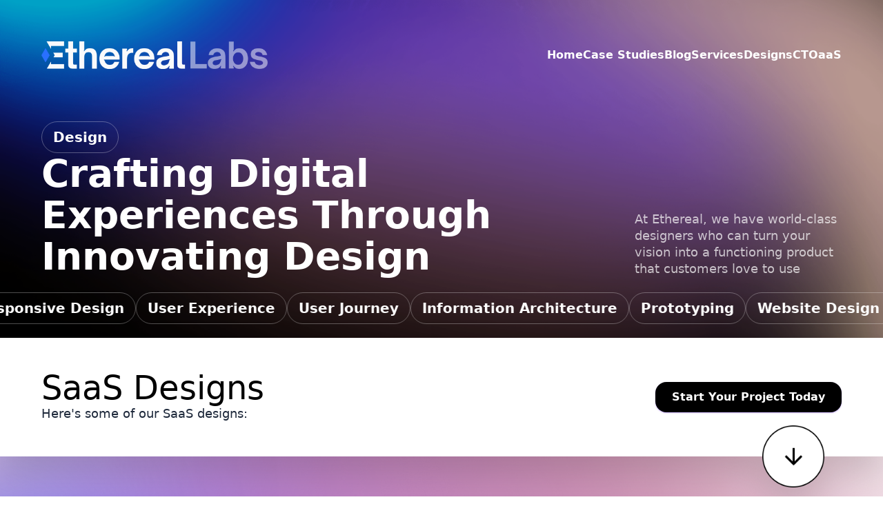

--- FILE ---
content_type: text/html; charset=utf-8
request_url: https://ethereallabs.dev/designs/
body_size: 6079
content:
<!DOCTYPE html><html lang="en"> <head><meta charset="UTF-8"><meta name="description" content="We build Enterprise Efficiencies with Web3"><meta name="viewport" content="width=device-width"><link rel="icon" type="image/svg+xml" href="/favicon.ico"><meta name="generator" content="Astro v3.6.5"><title>Ethereal Labs ~ Design</title><link rel="stylesheet" href="/_astro/blog.ace2b9a1.css" />
<link rel="stylesheet" href="/_astro/designs.4daa3687.css" /></head> <body> <style>astro-island,astro-slot,astro-static-slot{display:contents}</style><script>(()=>{var e=async t=>{await(await t())()};(self.Astro||(self.Astro={})).load=e;window.dispatchEvent(new Event("astro:load"));})();;(()=>{var b=Object.defineProperty;var f=(c,o,i)=>o in c?b(c,o,{enumerable:!0,configurable:!0,writable:!0,value:i}):c[o]=i;var l=(c,o,i)=>(f(c,typeof o!="symbol"?o+"":o,i),i);var p;{let c={0:t=>m(t),1:t=>i(t),2:t=>new RegExp(t),3:t=>new Date(t),4:t=>new Map(i(t)),5:t=>new Set(i(t)),6:t=>BigInt(t),7:t=>new URL(t),8:t=>new Uint8Array(t),9:t=>new Uint16Array(t),10:t=>new Uint32Array(t)},o=t=>{let[e,r]=t;return e in c?c[e](r):void 0},i=t=>t.map(o),m=t=>typeof t!="object"||t===null?t:Object.fromEntries(Object.entries(t).map(([e,r])=>[e,o(r)]));customElements.get("astro-island")||customElements.define("astro-island",(p=class extends HTMLElement{constructor(){super(...arguments);l(this,"Component");l(this,"hydrator");l(this,"hydrate",async()=>{var d;if(!this.hydrator||!this.isConnected)return;let e=(d=this.parentElement)==null?void 0:d.closest("astro-island[ssr]");if(e){e.addEventListener("astro:hydrate",this.hydrate,{once:!0});return}let r=this.querySelectorAll("astro-slot"),a={},h=this.querySelectorAll("template[data-astro-template]");for(let n of h){let s=n.closest(this.tagName);s!=null&&s.isSameNode(this)&&(a[n.getAttribute("data-astro-template")||"default"]=n.innerHTML,n.remove())}for(let n of r){let s=n.closest(this.tagName);s!=null&&s.isSameNode(this)&&(a[n.getAttribute("name")||"default"]=n.innerHTML)}let u;try{u=this.hasAttribute("props")?m(JSON.parse(this.getAttribute("props"))):{}}catch(n){let s=this.getAttribute("component-url")||"<unknown>",y=this.getAttribute("component-export");throw y&&(s+=` (export ${y})`),console.error(`[hydrate] Error parsing props for component ${s}`,this.getAttribute("props"),n),n}await this.hydrator(this)(this.Component,u,a,{client:this.getAttribute("client")}),this.removeAttribute("ssr"),this.dispatchEvent(new CustomEvent("astro:hydrate"))});l(this,"unmount",()=>{this.isConnected||this.dispatchEvent(new CustomEvent("astro:unmount"))})}disconnectedCallback(){document.removeEventListener("astro:after-swap",this.unmount),document.addEventListener("astro:after-swap",this.unmount,{once:!0})}connectedCallback(){if(!this.hasAttribute("await-children")||document.readyState==="interactive"||document.readyState==="complete")this.childrenConnectedCallback();else{let e=()=>{document.removeEventListener("DOMContentLoaded",e),r.disconnect(),this.childrenConnectedCallback()},r=new MutationObserver(()=>{var a;((a=this.lastChild)==null?void 0:a.nodeType)===Node.COMMENT_NODE&&this.lastChild.nodeValue==="astro:end"&&(this.lastChild.remove(),e())});r.observe(this,{childList:!0}),document.addEventListener("DOMContentLoaded",e)}}async childrenConnectedCallback(){let e=this.getAttribute("before-hydration-url");e&&await import(e),this.start()}start(){let e=JSON.parse(this.getAttribute("opts")),r=this.getAttribute("client");if(Astro[r]===void 0){window.addEventListener(`astro:${r}`,()=>this.start(),{once:!0});return}Astro[r](async()=>{let a=this.getAttribute("renderer-url"),[h,{default:u}]=await Promise.all([import(this.getAttribute("component-url")),a?import(a):()=>()=>{}]),d=this.getAttribute("component-export")||"default";if(!d.includes("."))this.Component=h[d];else{this.Component=h;for(let n of d.split("."))this.Component=this.Component[n]}return this.hydrator=u,this.hydrate},e,this)}attributeChangedCallback(){this.hydrate()}},l(p,"observedAttributes",["props"]),p))}})();</script><astro-island uid="1DVz6A" prefix="r4" component-url="/_astro/Header.b5840437.js" component-export="default" renderer-url="/_astro/client.a5ffbec0.js" props="{&quot;currentPath&quot;:[0,&quot;/designs/&quot;]}" ssr="" client="load" opts="{&quot;name&quot;:&quot;Header&quot;,&quot;value&quot;:true}" await-children=""><div class="relative max-w-[1200px] mx-auto"><div class="absolute flex flex-row h-20 md:h-40 w-full items-center justify-center md:justify-around px-5 md:px-0 bg-transparent z-50"><div class="flex flex-row justify-between items-center w-full h-full"><div class="flex w-full flex-row items-center justify-between gap-10 md:px-5"><a href="/" class="flex shrink-0 w-44 sm:w-[400px]"><img alt="Ethereal Icon" src="/EtheralLabsWhiteLogoTransparent.png" class="aspect-auto object-contain h-7 sm:h-10 w-auto"/></a><div class="hidden md:flex text-white text-base"><div class="flex gap-8 font-semibold"><a href="/" class="hover:underline underline-offset-4">Home</a><a href="/casestudies" class="hover:underline underline-offset-4">Case Studies</a><a href="/blog" class="hover:underline underline-offset-4">Blog</a><a href="/services" class="hover:underline underline-offset-4">Services</a><a href="/designs" class="hover:underline underline-offset-4">Designs</a><a href="/caas" class="hover:underline underline-offset-4">CTOaaS</a></div></div></div><button class="flex md:hidden"><img src="/icons/hamburger.png" class="h-5 w-7 shrink-0" width="150" height="20"/></button></div></div></div><div class="absolute top-0 left-0 w-full h-full flex flex-col md:hidden bg-black z-40 hidden"><img alt="Background" src="/homepage/gradient_background.png" width="80" height="80" class="relative flex md:hidden aspect-auto object-cover z-0 w-full h-full opacity-80 pointer-events-none"/><div class="absolute flex flex-col md:hidden h-screen w-screen justify-center items-center gap-8 font-semibold text-white text-2xl"><a href="/" class="hover:underline underline-offset-4">Home</a><a href="/casestudies" class="hover:underline underline-offset-4">Case Studies</a><a href="/blog" class="hover:underline underline-offset-4">Blog</a><a href="/services" class="hover:underline underline-offset-4">Services</a><a href="/designs" class="hover:underline underline-offset-4">Designs</a><a href="/caas" class="hover:underline underline-offset-4">CTOaaS</a></div></div><!--astro:end--></astro-island>  <section class="relative"> <astro-island uid="Z1LJjdb" prefix="r0" component-url="/_astro/Introduction.47bcee5c.js" component-export="default" renderer-url="/_astro/client.a5ffbec0.js" props="{}" ssr="" client="load" opts="{&quot;name&quot;:&quot;Introduction&quot;,&quot;value&quot;:true}" await-children=""><div class="relative flex flex-col h-[545px] md:h-[490px] w-full justify-end bg-black z-0"><img alt="Background" src="/homepage/gradient_background.png" width="80" height="80" class="absolute hidden md:flex aspect-auto object-cover object-top z-0 w-full h-full opacity-80 pointer-events-none"/><img alt="Background" src="/homepage/gradient_background_sm.png" width="80" height="80" class="absolute flex md:hidden aspect-auto object-cover z-0 w-full h-full opacity-80 pointer-events-none"/><div class="relative z-50 flex flex-col w-full xl:max-w-[1200px] justify-between m-auto gap-16 mt-20 sm:mt-28 md:mt-36 lg:mt-44 px-5"><div class="flex flex-col md:flex-row justify-between"><div class="flex flex-col items-center md:items-start gap-3 md:gap-4"><p class="border border-white/30 py-2 px-4 w-max rounded-[60px] text-white font-semibold text-sm md:text-xl">Design</p><h1 class=" xs:max-w-[830px] text-white text-center md:text-left text-4xl md:text-5xl lg:text-[55px] break-normal font-normal sm:font-medium md:font-semibold  md:leading-[60px] ">Crafting Digital Experiences Through Innovating Design</h1></div><div class="flex flex-col items-center md:items-start justify-end gap-1 xxs:gap-6 md:pl-4 mt-3 md:mt-0"><p class="bottom-0 xs:max-w-[300px] text-white text-center md:text-left text-opacity-70 text-lg font-light md:font-medium leading-6 ">At Ethereal, we have world-class designers who can turn your vision into a functioning product that customers love to use</p><a href="https://calendly.com/ben-lvu/discovery-call" target="_blank" class="flex md:hidden py-[10px] px-6 text-white bg-gradient-to-r from-zinc-800/50 to-zinc-300/30 rounded-2xl shadow-sm shadow-violet-500/50 hover:brightness-125 hover:shadow-sm hover:shadow-violet-500/60">Start Your Project</a></div></div></div><div class="relative mx-auto overflow-hidden w-full pb-5"><div class="relative hidden md:flex flex-col w-full mx-auto overflow-hidden gap-2"><div class="animate-infinite-slider-services flex w-[calc(310px*10)] gap-2 md:gap-6"><p class="shrink-0 border border-white/30 py-1 md:py-2 px-2 md:px-4 w-max rounded-[60px] text-white font-semibold text-sm md:text-xl">UI/UX Design</p><p class="shrink-0 border border-white/30 py-1 md:py-2 px-2 md:px-4 w-max rounded-[60px] text-white font-semibold text-sm md:text-xl">Smart Contract Audits</p><p class="shrink-0 border border-white/30 py-1 md:py-2 px-2 md:px-4 w-max rounded-[60px] text-white font-semibold text-sm md:text-xl">Responsive Design</p><p class="shrink-0 border border-white/30 py-1 md:py-2 px-2 md:px-4 w-max rounded-[60px] text-white font-semibold text-sm md:text-xl">User Experience</p><p class="shrink-0 border border-white/30 py-1 md:py-2 px-2 md:px-4 w-max rounded-[60px] text-white font-semibold text-sm md:text-xl">User Journey</p><p class="shrink-0 border border-white/30 py-1 md:py-2 px-2 md:px-4 w-max rounded-[60px] text-white font-semibold text-sm md:text-xl">Information Architecture</p><p class="shrink-0 border border-white/30 py-1 md:py-2 px-2 md:px-4 w-max rounded-[60px] text-white font-semibold text-sm md:text-xl">Prototyping</p><p class="shrink-0 border border-white/30 py-1 md:py-2 px-2 md:px-4 w-max rounded-[60px] text-white font-semibold text-sm md:text-xl">Website Design + Development</p><p class="shrink-0 border border-white/30 py-1 md:py-2 px-2 md:px-4 w-max rounded-[60px] text-white font-semibold text-sm md:text-xl">UI/UX Design</p><p class="shrink-0 border border-white/30 py-1 md:py-2 px-2 md:px-4 w-max rounded-[60px] text-white font-semibold text-sm md:text-xl">Smart Contract Audits</p><p class="shrink-0 border border-white/30 py-1 md:py-2 px-2 md:px-4 w-max rounded-[60px] text-white font-semibold text-sm md:text-xl">Responsive Design</p><p class="shrink-0 border border-white/30 py-1 md:py-2 px-2 md:px-4 w-max rounded-[60px] text-white font-semibold text-sm md:text-xl">User Experience</p><p class="shrink-0 border border-white/30 py-1 md:py-2 px-2 md:px-4 w-max rounded-[60px] text-white font-semibold text-sm md:text-xl">User Journey</p><p class="shrink-0 border border-white/30 py-1 md:py-2 px-2 md:px-4 w-max rounded-[60px] text-white font-semibold text-sm md:text-xl">Information Architecture</p><p class="shrink-0 border border-white/30 py-1 md:py-2 px-2 md:px-4 w-max rounded-[60px] text-white font-semibold text-sm md:text-xl">Prototyping</p><p class="shrink-0 border border-white/30 py-1 md:py-2 px-2 md:px-4 w-max rounded-[60px] text-white font-semibold text-sm md:text-xl">Website Design + Development</p><p class="shrink-0 border border-white/30 py-1 md:py-2 px-2 md:px-4 w-max rounded-[60px] text-white font-semibold text-sm md:text-xl">UI/UX Design</p><p class="shrink-0 border border-white/30 py-1 md:py-2 px-2 md:px-4 w-max rounded-[60px] text-white font-semibold text-sm md:text-xl">Smart Contract Audits</p><p class="shrink-0 border border-white/30 py-1 md:py-2 px-2 md:px-4 w-max rounded-[60px] text-white font-semibold text-sm md:text-xl">Responsive Design</p><p class="shrink-0 border border-white/30 py-1 md:py-2 px-2 md:px-4 w-max rounded-[60px] text-white font-semibold text-sm md:text-xl">User Experience</p><p class="shrink-0 border border-white/30 py-1 md:py-2 px-2 md:px-4 w-max rounded-[60px] text-white font-semibold text-sm md:text-xl">User Journey</p><p class="shrink-0 border border-white/30 py-1 md:py-2 px-2 md:px-4 w-max rounded-[60px] text-white font-semibold text-sm md:text-xl">Information Architecture</p><p class="shrink-0 border border-white/30 py-1 md:py-2 px-2 md:px-4 w-max rounded-[60px] text-white font-semibold text-sm md:text-xl">Prototyping</p><p class="shrink-0 border border-white/30 py-1 md:py-2 px-2 md:px-4 w-max rounded-[60px] text-white font-semibold text-sm md:text-xl">Website Design + Development</p></div></div><div class="relative flex md:hidden flex-col w-full mx-auto overflow-hidden gap-2"><div class="animate-infinite-slider-services-mobile flex w-[calc(310px*10)] gap-2 md:gap-6"><p class="shrink-0 border border-white/30 py-1 md:py-2 px-2 md:px-4 w-max rounded-[60px] text-white font-semibold text-sm md:text-xl">UI/UX Design</p><p class="shrink-0 border border-white/30 py-1 md:py-2 px-2 md:px-4 w-max rounded-[60px] text-white font-semibold text-sm md:text-xl">Smart Contract Audits</p><p class="shrink-0 border border-white/30 py-1 md:py-2 px-2 md:px-4 w-max rounded-[60px] text-white font-semibold text-sm md:text-xl">Responsive Design</p><p class="shrink-0 border border-white/30 py-1 md:py-2 px-2 md:px-4 w-max rounded-[60px] text-white font-semibold text-sm md:text-xl">User Experience</p><p class="shrink-0 border border-white/30 py-1 md:py-2 px-2 md:px-4 w-max rounded-[60px] text-white font-semibold text-sm md:text-xl">UI/UX Design</p><p class="shrink-0 border border-white/30 py-1 md:py-2 px-2 md:px-4 w-max rounded-[60px] text-white font-semibold text-sm md:text-xl">Smart Contract Audits</p><p class="shrink-0 border border-white/30 py-1 md:py-2 px-2 md:px-4 w-max rounded-[60px] text-white font-semibold text-sm md:text-xl">Responsive Design</p><p class="shrink-0 border border-white/30 py-1 md:py-2 px-2 md:px-4 w-max rounded-[60px] text-white font-semibold text-sm md:text-xl">User Experience</p><p class="shrink-0 border border-white/30 py-1 md:py-2 px-2 md:px-4 w-max rounded-[60px] text-white font-semibold text-sm md:text-xl">UI/UX Design</p><p class="shrink-0 border border-white/30 py-1 md:py-2 px-2 md:px-4 w-max rounded-[60px] text-white font-semibold text-sm md:text-xl">Smart Contract Audits</p><p class="shrink-0 border border-white/30 py-1 md:py-2 px-2 md:px-4 w-max rounded-[60px] text-white font-semibold text-sm md:text-xl">Responsive Design</p><p class="shrink-0 border border-white/30 py-1 md:py-2 px-2 md:px-4 w-max rounded-[60px] text-white font-semibold text-sm md:text-xl">User Experience</p></div><div class="animate-infinite-slider-services-reverse-mobile flex flex-row-reverse w-[-calc(800px*10)] gap-2 md:gap-6"><p class="shrink-0 border border-white/30 py-1 md:py-2 px-2 md:px-4 w-max rounded-[60px] text-white font-semibold text-sm md:text-xl">User Journey</p><p class="shrink-0 border border-white/30 py-1 md:py-2 px-2 md:px-4 w-max rounded-[60px] text-white font-semibold text-sm md:text-xl">Information Architecture</p><p class="shrink-0 border border-white/30 py-1 md:py-2 px-2 md:px-4 w-max rounded-[60px] text-white font-semibold text-sm md:text-xl">Prototyping</p><p class="shrink-0 border border-white/30 py-1 md:py-2 px-2 md:px-4 w-max rounded-[60px] text-white font-semibold text-sm md:text-xl">Website Design + Development</p><p class="shrink-0 border border-white/30 py-1 md:py-2 px-2 md:px-4 w-max rounded-[60px] text-white font-semibold text-sm md:text-xl">User Journey</p><p class="shrink-0 border border-white/30 py-1 md:py-2 px-2 md:px-4 w-max rounded-[60px] text-white font-semibold text-sm md:text-xl">Information Architecture</p><p class="shrink-0 border border-white/30 py-1 md:py-2 px-2 md:px-4 w-max rounded-[60px] text-white font-semibold text-sm md:text-xl">Prototyping</p><p class="shrink-0 border border-white/30 py-1 md:py-2 px-2 md:px-4 w-max rounded-[60px] text-white font-semibold text-sm md:text-xl">Website Design + Development</p><p class="shrink-0 border border-white/30 py-1 md:py-2 px-2 md:px-4 w-max rounded-[60px] text-white font-semibold text-sm md:text-xl">User Journey</p><p class="shrink-0 border border-white/30 py-1 md:py-2 px-2 md:px-4 w-max rounded-[60px] text-white font-semibold text-sm md:text-xl">Information Architecture</p><p class="shrink-0 border border-white/30 py-1 md:py-2 px-2 md:px-4 w-max rounded-[60px] text-white font-semibold text-sm md:text-xl">Prototyping</p><p class="shrink-0 border border-white/30 py-1 md:py-2 px-2 md:px-4 w-max rounded-[60px] text-white font-semibold text-sm md:text-xl">Website Design + Development</p></div></div></div></div><!--astro:end--></astro-island> <div class="relative mx-auto"> <astro-island uid="Z1QiT0q" prefix="r1" component-url="/_astro/SaaS.f1c364f0.js" component-export="default" renderer-url="/_astro/client.a5ffbec0.js" props="{}" ssr="" client="load" opts="{&quot;name&quot;:&quot;SaaS&quot;,&quot;value&quot;:true}" await-children=""><div class="relative z-10 flex flex-col mx-auto items-center gap-9 md:gap-14 md:bg-white md:drop-shadow-2xl"><div class="relative flex w-full xl:max-w-[1200px] justify-between items-center gap-4 py-12 px-5"><div class="flex flex-col gap-2 md:gap-5 justify-center md:justify-start items-center md:items-start mx-auto md:m-0"><div><p class="text-4xl md:text-5xl font-medium text-center md:text-start text-white md:text-black">SaaS Designs</p></div><div><p class="text-lg font-light text-white md:text-slate-800">Here&#x27;s some of our SaaS designs:</p></div></div><div class="hidden md:flex"><a href="https://calendly.com/ben-lvu/discovery-call" target="_blank" class="flex py-[10px] w-max px-6 text-white bg-black rounded-2xl font-semibold shadow-sm shadow-violet-500/50 hover:brightness-125 hover:shadow-sm hover:shadow-violet-500/60">Start Your Project Today</a></div><div class="absolute -bottom-[45px] right-[45px]"><img src="/homepage/circle_arrow_down.png" alt="" class="w-[90px] h-[90px] shrink-0 aspect-auto hidden md:flex"/></div></div></div><div class="relative z-0 flex max-w-[1200px] mx-auto md:mt-20"><div class="flex flex-col max-w-7xl mx-auto items-center gap-20 md:gap-14 lg:gap-7 xl:gap-16"><div class="flex w-full px-5"><div class="flex flex-col-reverse xl:flex-col max-w-7xl w-full items-center xl:border-2 xl:border-white/30 rounded-[10px] justify-between xl:p-20 xl:bg-white/30 xl:backdrop-blur-xl z-10 gap-8 xl:gap-0"><div class="flex flex-col xl:flex-row w-full justify-between gap-4 xl:gap-0"><div class="flex flex-col gap-4 xl:gap-7"><h1 class="text-white text-2xl md:text-3xl lg:text-4xl xl:text-5xl font-semibold xl:font-medium leading-normal">LiquidAcre</h1><p class="text-white text-base xl:text-lg font-medium max-w-md">LiquidAcre is a fractionalized real estate investment platform built for the modern day retail investor.</p></div><div class="flex gap-8 xl:gap-16 items-end"><div class="flex flex-col"><p class="text-white text-base font-semibold leading-normal">Industry</p><p class="text-white text-base md:text-lg lg:text-xl xl:text-2xl font-medium leading-normal">Real Estate</p></div><div class="flex flex-col"><p class="text-white text-base font-semibold leading-normal">Company Size</p><p class="text-white text-base md:text-lg lg:text-xl xl:text-2xl font-medium leading-normal">5-10</p></div></div></div><div class="hidden xl:flex relative w-[calc(100%+80px)] xl:-bottom-20 xl:-right-10"><img src="/designs/dApp/LiquidAcre.jpg" alt="dApp Image" class="w-full xl:max-w-[1200px] rounded-tl-[10px] rounded-br-lg"/></div><div class="flex xl:hidden min-w-xs max-w-3xl"><img src="/designs/dApp/LiquidAcreMobile.png" alt="dApp Image" class="rounded md:rounded-xl lg:rounded-2xl shadow-xl"/></div></div></div><div class="flex w-full px-5"><div class="flex flex-col-reverse xl:flex-col max-w-7xl w-full items-center xl:border-2 xl:border-white/30 rounded-[10px] justify-between xl:p-20 xl:bg-white/30 xl:backdrop-blur-xl z-10 gap-8 xl:gap-0"><div class="flex flex-col xl:flex-row w-full justify-between gap-4 xl:gap-0"><div class="flex flex-col gap-4 xl:gap-7"><h1 class="text-white text-2xl md:text-3xl lg:text-4xl xl:text-5xl font-semibold xl:font-medium leading-normal">ProveZero dApp</h1><p class="text-white text-base xl:text-lg font-medium max-w-md">ProveZero is a carbon credit focused company that helps oil and gas manufacturers prove their carbon offsets on the blockchain.</p></div><div class="flex gap-8 xl:gap-16 items-end"><div class="flex flex-col"><p class="text-white text-base font-semibold leading-normal">Industry</p><p class="text-white text-base md:text-lg lg:text-xl xl:text-2xl font-medium leading-normal">Oil &amp; Gas</p></div><div class="flex flex-col"><p class="text-white text-base font-semibold leading-normal">Company Size</p><p class="text-white text-base md:text-lg lg:text-xl xl:text-2xl font-medium leading-normal">5-10</p></div></div></div><div class="hidden xl:flex relative w-[calc(100%+80px)] xl:-bottom-20 xl:-right-10"><img src="/designs/dApp/ProveZero.jpg" alt="dApp Image" class="w-full xl:max-w-[1200px] rounded-tl-[10px] rounded-br-lg"/></div><div class="flex xl:hidden min-w-xs max-w-3xl"><img src="/designs/dApp/ProveZeroMobile.png" alt="dApp Image" class="rounded md:rounded-xl lg:rounded-2xl shadow-xl"/></div></div></div><div class="flex w-full px-5"><div class="flex flex-col-reverse xl:flex-col max-w-7xl w-full items-center xl:border-2 xl:border-white/30 rounded-[10px] justify-between xl:p-20 xl:bg-white/30 xl:backdrop-blur-xl z-10 gap-8 xl:gap-0"><div class="flex flex-col xl:flex-row w-full justify-between gap-4 xl:gap-0"><div class="flex flex-col gap-4 xl:gap-7"><h1 class="text-white text-2xl md:text-3xl lg:text-4xl xl:text-5xl font-semibold xl:font-medium leading-normal">Flare Naming Service</h1><p class="text-white text-base xl:text-lg font-medium max-w-md">A decentralized, permissions, and fully on-chain domain name system on the Flare Network with a build in website builder tied to each domain.</p></div><div class="flex gap-8 xl:gap-16 items-end"><div class="flex flex-col"><p class="text-white text-base font-semibold leading-normal">Industry</p><p class="text-white text-base md:text-lg lg:text-xl xl:text-2xl font-medium leading-normal">Domain Service</p></div><div class="flex flex-col"><p class="text-white text-base font-semibold leading-normal">Company Size</p><p class="text-white text-base md:text-lg lg:text-xl xl:text-2xl font-medium leading-normal">3</p></div></div></div><div class="hidden xl:flex relative w-[calc(100%+80px)] xl:-bottom-20 xl:-right-10"><img src="/designs/dApp/FNS.jpg" alt="dApp Image" class="w-full xl:max-w-[1200px] rounded-tl-[10px] rounded-br-lg"/></div><div class="flex xl:hidden min-w-xs max-w-3xl"><img src="/designs/dApp/FNSMobile.png" alt="dApp Image" class="rounded md:rounded-xl lg:rounded-2xl shadow-xl"/></div></div></div></div></div><!--astro:end--></astro-island> <astro-island uid="Z1bNnxt" prefix="r2" component-url="/_astro/WebDesigns.bf236ec6.js" component-export="default" renderer-url="/_astro/client.a5ffbec0.js" props="{}" ssr="" client="load" opts="{&quot;name&quot;:&quot;WebDesigns&quot;,&quot;value&quot;:true}" await-children=""><div class="flex flex-col justify-center z-10 py-20 lg:py-24 gap-6 md:gap-11"><div class="flex flex-col items-center gap-2 md:gap-4"><h1 class="text-white xl:text-slate-800 text-[32px] md:text-5xl font-medium text-center px-5">Ethereal Website Design</h1><h2 class="text-white xl:text-slate-500 text-base md:text-lg font-light whitespace-pre-wrap md:whitespace-normal text-center px-5">We can help you jumpstart your project today</h2></div><div class="flex flex-wrap justify-center max-w-7xl items-center p-5 gap-16 xl:gap-x-6 xl:gap-y-20 mx-auto"><div class="flex flex-col w-full max-w-[350px] sm:w-[390px] items-center rounded-[10px] z-10 gap-9"><div class="h-[600px] scrollbar-hidden overflow-auto xl:w-full shadow-md rounded-[10px]"><img src="/designs/web/CleanConnect.jpeg" alt=""/></div><div class="flex flex-col gap-3"><div class="flex justify-between"><p class="text-black text-[20px] xl:text-xl font-semibold">CleanConnect</p><p class="hidden xl:flex text-slate-800 text-sm font-semibold bg-white py-2 px-3 rounded-[165px]">Hover To Scroll</p><p class="flex xl:hidden text-slate-800 text-sm font-semibold bg-white py-2 px-3 rounded-[165px]">Tap To Scroll</p></div><p class="text-gray-500 text-base font-light">CleanConnect helps oil &amp; gas companies produce clean energy at a profit using Energy AI</p></div></div><div class="flex flex-col w-full max-w-[350px] sm:w-[390px] items-center rounded-[10px] z-10 gap-9"><div class="h-[600px] scrollbar-hidden overflow-auto xl:w-full shadow-md rounded-[10px]"><img src="/designs/web/PlatoData.jpeg" alt=""/></div><div class="flex flex-col gap-3"><div class="flex justify-between"><p class="text-black text-[20px] xl:text-xl font-semibold">Plato Data</p><p class="hidden xl:flex text-slate-800 text-sm font-semibold bg-white py-2 px-3 rounded-[165px]">Hover To Scroll</p><p class="flex xl:hidden text-slate-800 text-sm font-semibold bg-white py-2 px-3 rounded-[165px]">Tap To Scroll</p></div><p class="text-gray-500 text-base font-light">Decentralized Web3 Browser syndicating industry-specific data for their customers</p></div></div><div class="flex flex-col w-full max-w-[350px] sm:w-[390px] items-center rounded-[10px] z-10 gap-9"><div class="h-[600px] scrollbar-hidden overflow-auto xl:w-full shadow-md rounded-[10px]"><img src="/designs/web/MetaRaft.jpeg" alt=""/></div><div class="flex flex-col gap-3"><div class="flex justify-between"><p class="text-black text-[20px] xl:text-xl font-semibold">MetaRaft</p><p class="hidden xl:flex text-slate-800 text-sm font-semibold bg-white py-2 px-3 rounded-[165px]">Hover To Scroll</p><p class="flex xl:hidden text-slate-800 text-sm font-semibold bg-white py-2 px-3 rounded-[165px]">Tap To Scroll</p></div><p class="text-gray-500 text-base font-light">10,000 piece NFT set in a sweepstake style that donates proceeds to charities and families</p></div></div><div class="flex flex-col w-full max-w-[350px] sm:w-[390px] items-center rounded-[10px] z-10 gap-9"><div class="h-[600px] scrollbar-hidden overflow-auto xl:w-full shadow-md rounded-[10px]"><img src="/designs/web/PerfectCheckout.jpeg" alt=""/></div><div class="flex flex-col gap-3"><div class="flex justify-between"><p class="text-black text-[20px] xl:text-xl font-semibold">Perfect Checkout</p><p class="hidden xl:flex text-slate-800 text-sm font-semibold bg-white py-2 px-3 rounded-[165px]">Hover To Scroll</p><p class="flex xl:hidden text-slate-800 text-sm font-semibold bg-white py-2 px-3 rounded-[165px]">Tap To Scroll</p></div><p class="text-gray-500 text-base font-light">Ecommerce payments platform that is paving the way. Hosted on ecommerce.com.</p></div></div><div class="flex flex-col w-full max-w-[350px] sm:w-[390px] items-center rounded-[10px] z-10 gap-9"><div class="h-[600px] scrollbar-hidden overflow-auto xl:w-full shadow-md rounded-[10px]"><img src="/designs/web/Realply.jpeg" alt=""/></div><div class="flex flex-col gap-3"><div class="flex justify-between"><p class="text-black text-[20px] xl:text-xl font-semibold">Realply</p><p class="hidden xl:flex text-slate-800 text-sm font-semibold bg-white py-2 px-3 rounded-[165px]">Hover To Scroll</p><p class="flex xl:hidden text-slate-800 text-sm font-semibold bg-white py-2 px-3 rounded-[165px]">Tap To Scroll</p></div><p class="text-gray-500 text-base font-light">AI Linkedin-based cold message outreach tool to generate sales, referrals, and more.</p></div></div><div class="flex flex-col w-full max-w-[350px] sm:w-[390px] items-center rounded-[10px] z-10 gap-9"><div class="h-[600px] scrollbar-hidden overflow-auto xl:w-full shadow-md rounded-[10px]"><img src="/designs/web/ProveZero.jpeg" alt=""/></div><div class="flex flex-col gap-3"><div class="flex justify-between"><p class="text-black text-[20px] xl:text-xl font-semibold">ProveZero</p><p class="hidden xl:flex text-slate-800 text-sm font-semibold bg-white py-2 px-3 rounded-[165px]">Hover To Scroll</p><p class="flex xl:hidden text-slate-800 text-sm font-semibold bg-white py-2 px-3 rounded-[165px]">Tap To Scroll</p></div><p class="text-gray-500 text-base font-light">ProveZero is CleanConnect&#x27;s blockchain sector of their company that tokenizes carbon offsets.</p></div></div><div class="flex flex-col w-full max-w-[350px] sm:w-[390px] items-center rounded-[10px] z-10 gap-9"><div class="h-[600px] scrollbar-hidden overflow-auto xl:w-full shadow-md rounded-[10px]"><img src="/designs/web/InfiniteDodos.jpeg" alt=""/></div><div class="flex flex-col gap-3"><div class="flex justify-between"><p class="text-black text-[20px] xl:text-xl font-semibold">Infinite Dodos</p><p class="hidden xl:flex text-slate-800 text-sm font-semibold bg-white py-2 px-3 rounded-[165px]">Hover To Scroll</p><p class="flex xl:hidden text-slate-800 text-sm font-semibold bg-white py-2 px-3 rounded-[165px]">Tap To Scroll</p></div><p class="text-gray-500 text-base font-light">10,000 piece NFT setwith utility linked to a wallet, built using cold storage technology</p></div></div><div class="flex flex-col w-full max-w-[350px] sm:w-[390px] items-center rounded-[10px] z-10 gap-9"><div class="h-[600px] scrollbar-hidden overflow-auto xl:w-full shadow-md rounded-[10px]"><img src="/designs/web/DeepEarth.jpeg" alt=""/></div><div class="flex flex-col gap-3"><div class="flex justify-between"><p class="text-black text-[20px] xl:text-xl font-semibold">Deep Earth</p><p class="hidden xl:flex text-slate-800 text-sm font-semibold bg-white py-2 px-3 rounded-[165px]">Hover To Scroll</p><p class="flex xl:hidden text-slate-800 text-sm font-semibold bg-white py-2 px-3 rounded-[165px]">Tap To Scroll</p></div><p class="text-gray-500 text-base font-light">Premiere marketing and growth agency serving Jewelers and Luxury Shops</p></div></div><div class="flex flex-col w-full max-w-[350px] sm:w-[390px] items-center rounded-[10px] z-10 gap-9"><div class="h-[600px] scrollbar-hidden overflow-auto xl:w-full shadow-md rounded-[10px]"><img src="/designs/web/ParallelCandles.jpeg" alt=""/></div><div class="flex flex-col gap-3"><div class="flex justify-between"><p class="text-black text-[20px] xl:text-xl font-semibold">Parallel Candles</p><p class="hidden xl:flex text-slate-800 text-sm font-semibold bg-white py-2 px-3 rounded-[165px]">Hover To Scroll</p><p class="flex xl:hidden text-slate-800 text-sm font-semibold bg-white py-2 px-3 rounded-[165px]">Tap To Scroll</p></div><p class="text-gray-500 text-base font-light">CBD Ecommerce company that sells high-end CBD infused massage candles</p></div></div></div></div><!--astro:end--></astro-island> <div class="mx-auto"> <img alt="Background" src="/designs/gradient_background_designs.png" width="80" height="80" class="absolute mx-auto top-0 xl:-top-[600px] overflow-auto max-h-[4500px] w-full hidden lg:flex object-top -z-10 pointer-events-none"> <img alt="Background" src="/designs/gradient_background_designs_sm.png" width="80" height="80" class="absolute mx-auto top-0 xxs:-top-80 xs:-top-[800px] sm:-top-[1200px] md:-top-[2000px] overflow-hidden w-full flex lg:hidden object-cover -z-10 pointer-events-none"> </div> </div> <astro-island uid="Z1srF5B" prefix="r3" component-url="/_astro/NewsLetter.7dd63a90.js" component-export="default" renderer-url="/_astro/client.a5ffbec0.js" props="{}" ssr="" client="load" opts="{&quot;name&quot;:&quot;NewsLetter&quot;,&quot;value&quot;:true}" await-children=""><div class="flex flex-col w-full mx-auto py-8 md:px-5 xl:py-24 xl:max-w-[1200px] md:gap-24"><div class="md:rounded-3xl bg-black"><div class="md:rounded-3xl bg-[url(/homepage/backgroundBlackContainer.png)] bg-cover bg-center bg-no-repeat"><div class="flex flex-col lg:flex-row px-5 py-14 md:p-16 rounded-lg md:rounded-3xl w-full justify-between gap-4 lg:gap-0 bg-black/20"><div class="flex flex-col text-white gap-5 lg:max-w-[610px] justify-center lg:pr-10"><h1 class="font-base text-4xl text-center md:text-left md:text-5xl">Want to Be In-The-Know with Our Newest Projects?</h1><p class="opacity-80 text-xl font-light text-center md:text-left">Join our newsletter to be the first to know when we start building new projects and other updates from Ethereal.</p><div class="flex w-full gap-4"><div class="flex w-full flex-col gap-[6px]"><input type="text" class="w-full grow border border-gray-300 rounded-lg px-[14px] py-[10px] bg-white/20 placeholder:text-white focus:outline-none" placeholder="Enter your email"/><p class="text-white/60 underline hover:underline-offset-2 hover:cursor-pointer">We care about your data in our privacy policy.</p></div><button class="flex w-max h-max px-[18px] py-[12px] text-black bg-white rounded-lg font-semibold shadow-sm shadow-violet-500/50 hover:brightness-125 hover:shadow-sm hover:shadow-violet-500/60">Subscribe</button></div></div><div class="flex w-full justify-center lg:justify-end items-center"><img src="/casestudies/provezero/provezero_dapp.png" alt="Provezero dApp" class="max-h-[400px]"/></div></div></div></div></div><!--astro:end--></astro-island> </section>  <astro-island uid="ZGvWWw" prefix="r5" component-url="/_astro/Footer.defe4d55.js" component-export="default" renderer-url="/_astro/client.a5ffbec0.js" props="{&quot;currentPath&quot;:[0,&quot;/designs/&quot;]}" ssr="" client="load" opts="{&quot;name&quot;:&quot;Footer&quot;,&quot;value&quot;:true}" await-children=""><div class="relative max-w-[1200px] mx-auto"><div class="h-60 md:h-28 w-full mx-auto items-center px-5 z-50"><div class="flex flex-col md:flex-row w-full h-full max-w-7xl items-center gap-8 justify-center mx-auto md:justify-normal"><a href="/" class="flex w-full justify-start"><img alt="Ethereal Icon" src="/EtheralLabsDarkLogo.png" class="aspect-auto object-contain h-5 w-auto"/></a><div class="grid grid-cols-2 md:grid-cols-none md:flex w-full justify-start md:justify-center items-center gap-3 md:gap-8 text-base text-gray-600 font-semibold"><div class="flex w-auto whitespace-pre"><a href="/"><p class="flex w-auto hover:underline underline-offset-4">Home</p></a></div><div class="flex w-auto whitespace-pre"><a href="/casestudies"><p class="flex w-auto hover:underline underline-offset-4">Case Studies</p></a></div><div class="flex w-auto whitespace-pre"><a href="/blog"><p class="flex w-auto hover:underline underline-offset-4">Blog</p></a></div><div class="flex w-auto whitespace-pre"><a href="/services"><p class="flex w-auto hover:underline underline-offset-4">Services</p></a></div><div class="flex w-auto whitespace-pre"><a href="/designs"><p class="flex w-auto hover:underline underline-offset-4">Designs</p></a></div><div class="flex w-auto whitespace-pre"><a href="/caas"><p class="flex w-auto hover:underline underline-offset-4">CTOaaS</p></a></div></div><div class="flex w-full"><p class="flex w-full md:ml-8 justify-start md:justify-end text-base text-gray-400">© 2023 Ethereal Software</p></div></div></div></div><!--astro:end--></astro-island> <script defer src="https://static.cloudflareinsights.com/beacon.min.js/vcd15cbe7772f49c399c6a5babf22c1241717689176015" integrity="sha512-ZpsOmlRQV6y907TI0dKBHq9Md29nnaEIPlkf84rnaERnq6zvWvPUqr2ft8M1aS28oN72PdrCzSjY4U6VaAw1EQ==" data-cf-beacon='{"version":"2024.11.0","token":"2e9a3c7b203542c99b2f71dbe0df8cae","r":1,"server_timing":{"name":{"cfCacheStatus":true,"cfEdge":true,"cfExtPri":true,"cfL4":true,"cfOrigin":true,"cfSpeedBrain":true},"location_startswith":null}}' crossorigin="anonymous"></script>
</body></html>

--- FILE ---
content_type: text/css; charset=utf-8
request_url: https://ethereallabs.dev/_astro/blog.ace2b9a1.css
body_size: 7697
content:
*,:before,:after{box-sizing:border-box;border-width:0;border-style:solid;border-color:#e5e7eb}:before,:after{--tw-content: ""}html,:host{line-height:1.5;-webkit-text-size-adjust:100%;-moz-tab-size:4;-o-tab-size:4;tab-size:4;font-family:ui-sans-serif,system-ui,sans-serif,"Apple Color Emoji","Segoe UI Emoji",Segoe UI Symbol,"Noto Color Emoji";font-feature-settings:normal;font-variation-settings:normal;-webkit-tap-highlight-color:transparent}body{margin:0;line-height:inherit}hr{height:0;color:inherit;border-top-width:1px}abbr:where([title]){-webkit-text-decoration:underline dotted;text-decoration:underline dotted}h1,h2,h3,h4,h5,h6{font-size:inherit;font-weight:inherit}a{color:inherit;text-decoration:inherit}b,strong{font-weight:bolder}code,kbd,samp,pre{font-family:ui-monospace,SFMono-Regular,Menlo,Monaco,Consolas,Liberation Mono,Courier New,monospace;font-feature-settings:normal;font-variation-settings:normal;font-size:1em}small{font-size:80%}sub,sup{font-size:75%;line-height:0;position:relative;vertical-align:baseline}sub{bottom:-.25em}sup{top:-.5em}table{text-indent:0;border-color:inherit;border-collapse:collapse}button,input,optgroup,select,textarea{font-family:inherit;font-feature-settings:inherit;font-variation-settings:inherit;font-size:100%;font-weight:inherit;line-height:inherit;color:inherit;margin:0;padding:0}button,select{text-transform:none}button,[type=button],[type=reset],[type=submit]{-webkit-appearance:button;background-color:transparent;background-image:none}:-moz-focusring{outline:auto}:-moz-ui-invalid{box-shadow:none}progress{vertical-align:baseline}::-webkit-inner-spin-button,::-webkit-outer-spin-button{height:auto}[type=search]{-webkit-appearance:textfield;outline-offset:-2px}::-webkit-search-decoration{-webkit-appearance:none}::-webkit-file-upload-button{-webkit-appearance:button;font:inherit}summary{display:list-item}blockquote,dl,dd,h1,h2,h3,h4,h5,h6,hr,figure,p,pre{margin:0}fieldset{margin:0;padding:0}legend{padding:0}ol,ul,menu{list-style:none;margin:0;padding:0}dialog{padding:0}textarea{resize:vertical}input::-moz-placeholder,textarea::-moz-placeholder{opacity:1;color:#9ca3af}input::placeholder,textarea::placeholder{opacity:1;color:#9ca3af}button,[role=button]{cursor:pointer}:disabled{cursor:default}img,svg,video,canvas,audio,iframe,embed,object{display:block;vertical-align:middle}img,video{max-width:100%;height:auto}[hidden]{display:none}*,:before,:after{--tw-border-spacing-x: 0;--tw-border-spacing-y: 0;--tw-translate-x: 0;--tw-translate-y: 0;--tw-rotate: 0;--tw-skew-x: 0;--tw-skew-y: 0;--tw-scale-x: 1;--tw-scale-y: 1;--tw-pan-x: ;--tw-pan-y: ;--tw-pinch-zoom: ;--tw-scroll-snap-strictness: proximity;--tw-gradient-from-position: ;--tw-gradient-via-position: ;--tw-gradient-to-position: ;--tw-ordinal: ;--tw-slashed-zero: ;--tw-numeric-figure: ;--tw-numeric-spacing: ;--tw-numeric-fraction: ;--tw-ring-inset: ;--tw-ring-offset-width: 0px;--tw-ring-offset-color: #fff;--tw-ring-color: rgb(59 130 246 / .5);--tw-ring-offset-shadow: 0 0 #0000;--tw-ring-shadow: 0 0 #0000;--tw-shadow: 0 0 #0000;--tw-shadow-colored: 0 0 #0000;--tw-blur: ;--tw-brightness: ;--tw-contrast: ;--tw-grayscale: ;--tw-hue-rotate: ;--tw-invert: ;--tw-saturate: ;--tw-sepia: ;--tw-drop-shadow: ;--tw-backdrop-blur: ;--tw-backdrop-brightness: ;--tw-backdrop-contrast: ;--tw-backdrop-grayscale: ;--tw-backdrop-hue-rotate: ;--tw-backdrop-invert: ;--tw-backdrop-opacity: ;--tw-backdrop-saturate: ;--tw-backdrop-sepia: }::backdrop{--tw-border-spacing-x: 0;--tw-border-spacing-y: 0;--tw-translate-x: 0;--tw-translate-y: 0;--tw-rotate: 0;--tw-skew-x: 0;--tw-skew-y: 0;--tw-scale-x: 1;--tw-scale-y: 1;--tw-pan-x: ;--tw-pan-y: ;--tw-pinch-zoom: ;--tw-scroll-snap-strictness: proximity;--tw-gradient-from-position: ;--tw-gradient-via-position: ;--tw-gradient-to-position: ;--tw-ordinal: ;--tw-slashed-zero: ;--tw-numeric-figure: ;--tw-numeric-spacing: ;--tw-numeric-fraction: ;--tw-ring-inset: ;--tw-ring-offset-width: 0px;--tw-ring-offset-color: #fff;--tw-ring-color: rgb(59 130 246 / .5);--tw-ring-offset-shadow: 0 0 #0000;--tw-ring-shadow: 0 0 #0000;--tw-shadow: 0 0 #0000;--tw-shadow-colored: 0 0 #0000;--tw-blur: ;--tw-brightness: ;--tw-contrast: ;--tw-grayscale: ;--tw-hue-rotate: ;--tw-invert: ;--tw-saturate: ;--tw-sepia: ;--tw-drop-shadow: ;--tw-backdrop-blur: ;--tw-backdrop-brightness: ;--tw-backdrop-contrast: ;--tw-backdrop-grayscale: ;--tw-backdrop-hue-rotate: ;--tw-backdrop-invert: ;--tw-backdrop-opacity: ;--tw-backdrop-saturate: ;--tw-backdrop-sepia: }.pointer-events-none{pointer-events:none}.visible{visibility:visible}.absolute{position:absolute}.relative{position:relative}.-bottom-\[280px\]{bottom:-280px}.-bottom-\[45px\]{bottom:-45px}.-left-\[1px\]{left:-1px}.-left-\[96px\]{left:-96px}.-top-40{top:-10rem}.-top-\[50px\]{top:-50px}.bottom-0{bottom:0}.bottom-32{bottom:8rem}.bottom-\[1650px\]{bottom:1650px}.left-0{left:0}.left-12{left:3rem}.left-\[27\%\]{left:27%}.left-\[56\.3\%\]{left:56.3%}.right-0{right:0}.right-\[29\%\]{right:29%}.right-\[4\%\]{right:4%}.right-\[45px\]{right:45px}.top-0{top:0}.top-16{top:4rem}.top-80{top:20rem}.top-\[10\%\]{top:10%}.top-\[17\%\]{top:17%}.top-\[220px\]{top:220px}.top-\[31\%\]{top:31%}.top-\[350px\]{top:350px}.-z-10{z-index:-10}.z-0{z-index:0}.z-10{z-index:10}.z-20{z-index:20}.z-40{z-index:40}.z-50{z-index:50}.order-last{order:9999}.col-span-1{grid-column:span 1 / span 1}.m-auto{margin:auto}.mx-0{margin-left:0;margin-right:0}.mx-2{margin-left:.5rem;margin-right:.5rem}.mx-6{margin-left:1.5rem;margin-right:1.5rem}.mx-auto{margin-left:auto;margin-right:auto}.my-12{margin-top:3rem;margin-bottom:3rem}.my-14{margin-top:3.5rem;margin-bottom:3.5rem}.my-auto{margin-top:auto;margin-bottom:auto}.-mt-12{margin-top:-3rem}.mb-16{margin-bottom:4rem}.mb-4{margin-bottom:1rem}.mb-6{margin-bottom:1.5rem}.mb-8{margin-bottom:2rem}.ml-\[20px\]{margin-left:20px}.ml-\[60px\]{margin-left:60px}.ml-\[80px\]{margin-left:80px}.ml-\[8px\]{margin-left:8px}.mr-2{margin-right:.5rem}.mr-\[130px\]{margin-right:130px}.mr-\[20px\]{margin-right:20px}.mr-\[60px\]{margin-right:60px}.mt-10{margin-top:2.5rem}.mt-14{margin-top:3.5rem}.mt-20{margin-top:5rem}.mt-24{margin-top:6rem}.mt-3{margin-top:.75rem}.mt-4{margin-top:1rem}.mt-6{margin-top:1.5rem}.mt-8{margin-top:2rem}.mt-\[140px\]{margin-top:140px}.mt-\[280px\]{margin-top:280px}.mt-\[400px\]{margin-top:400px}.block{display:block}.inline-block{display:inline-block}.flex{display:flex}.inline-flex{display:inline-flex}.grid{display:grid}.hidden{display:none}.aspect-auto{aspect-ratio:auto}.h-10{height:2.5rem}.h-14{height:3.5rem}.h-2{height:.5rem}.h-20{height:5rem}.h-24{height:6rem}.h-28{height:7rem}.h-3{height:.75rem}.h-36{height:9rem}.h-5{height:1.25rem}.h-6{height:1.5rem}.h-60{height:15rem}.h-7{height:1.75rem}.h-8{height:2rem}.h-9{height:2.25rem}.h-\[115\%\]{height:115%}.h-\[160px\]{height:160px}.h-\[240px\]{height:240px}.h-\[300px\]{height:300px}.h-\[340px\]{height:340px}.h-\[36px\]{height:36px}.h-\[40\%\]{height:40%}.h-\[400px\]{height:400px}.h-\[410px\]{height:410px}.h-\[45px\]{height:45px}.h-\[50px\]{height:50px}.h-\[545px\]{height:545px}.h-\[580px\]{height:580px}.h-\[585px\]{height:585px}.h-\[60\%\]{height:60%}.h-\[600px\]{height:600px}.h-\[700px\]{height:700px}.h-\[750px\]{height:750px}.h-\[90px\]{height:90px}.h-\[950px\]{height:950px}.h-\[calc\(100vh-240px\)\]{height:calc(100vh - 240px)}.h-full{height:100%}.h-max{height:-moz-max-content;height:max-content}.h-min{height:-moz-min-content;height:min-content}.h-screen{height:100vh}.max-h-\[1500px\]{max-height:1500px}.max-h-\[2000px\]{max-height:2000px}.max-h-\[4000px\]{max-height:4000px}.max-h-\[400px\]{max-height:400px}.max-h-\[4500px\]{max-height:4500px}.max-h-\[600px\]{max-height:600px}.min-h-\[240px\]{min-height:240px}.w-1\/2{width:50%}.w-1\/3{width:33.333333%}.w-10{width:2.5rem}.w-2{width:.5rem}.w-2\/3{width:66.666667%}.w-20{width:5rem}.w-24{width:6rem}.w-28{width:7rem}.w-3{width:.75rem}.w-40{width:10rem}.w-44{width:11rem}.w-48{width:12rem}.w-6{width:1.5rem}.w-7{width:1.75rem}.w-9{width:2.25rem}.w-\[-calc\(800px\*10\)\]{width:-calc(800px * 10)}.w-\[125px\]{width:125px}.w-\[160px\]{width:160px}.w-\[36px\]{width:36px}.w-\[370px\]{width:370px}.w-\[45px\]{width:45px}.w-\[585px\]{width:585px}.w-\[60px\]{width:60px}.w-\[630px\]{width:630px}.w-\[82\%\]{width:82%}.w-\[880px\]{width:880px}.w-\[90px\]{width:90px}.w-\[925px\]{width:925px}.w-\[calc\(100\%\+80px\)\]{width:calc(100% + 80px)}.w-\[calc\(170px\*10\)\]{width:1700px}.w-\[calc\(250px\*10\)\]{width:2500px}.w-\[calc\(310px\*10\)\]{width:3100px}.w-\[calc\(340px\*10\)\]{width:3400px}.w-auto{width:auto}.w-fit{width:-moz-fit-content;width:fit-content}.w-full{width:100%}.w-max{width:-moz-max-content;width:max-content}.w-screen{width:100vw}.min-w-max{min-width:-moz-max-content;min-width:max-content}.max-w-2xl{max-width:42rem}.max-w-3xl{max-width:48rem}.max-w-6xl{max-width:72rem}.max-w-7xl{max-width:80rem}.max-w-\[1200px\]{max-width:1200px}.max-w-\[2500px\]{max-width:2500px}.max-w-\[345px\]{max-width:345px}.max-w-\[350px\]{max-width:350px}.max-w-\[380px\]{max-width:380px}.max-w-\[570px\]{max-width:570px}.max-w-\[710px\]{max-width:710px}.max-w-md{max-width:28rem}.max-w-xl{max-width:36rem}.max-w-xs{max-width:20rem}.shrink-0{flex-shrink:0}.grow{flex-grow:1}.-rotate-90{--tw-rotate: -90deg;transform:translate(var(--tw-translate-x),var(--tw-translate-y)) rotate(var(--tw-rotate)) skew(var(--tw-skew-x)) skewY(var(--tw-skew-y)) scaleX(var(--tw-scale-x)) scaleY(var(--tw-scale-y))}.transform{transform:translate(var(--tw-translate-x),var(--tw-translate-y)) rotate(var(--tw-rotate)) skew(var(--tw-skew-x)) skewY(var(--tw-skew-y)) scaleX(var(--tw-scale-x)) scaleY(var(--tw-scale-y))}@keyframes infiniteSlider{0%{transform:translate(0)}to{transform:translate(-2500px)}}.animate-infinite-slider-mobile{animation:infiniteSlider 60s linear infinite}@keyframes infiniteSliderService{0%{transform:translate(0)}to{transform:translate(-2100px)}}.animate-infinite-slider-services{animation:infiniteSliderService 30s linear infinite}@keyframes infiniteSliderServiceMobile{0%{transform:translate(0)}to{transform:translate(-900px)}}.animate-infinite-slider-services-mobile{animation:infiniteSliderServiceMobile 20s linear infinite}@keyframes infiniteSliderMobileReverse{0%{transform:translate(-900px)}to{transform:translate(0)}}.animate-infinite-slider-services-reverse-mobile{animation:infiniteSliderMobileReverse 20s linear infinite}.cursor-pointer{cursor:pointer}.snap-center{scroll-snap-align:center}.grid-cols-1{grid-template-columns:repeat(1,minmax(0,1fr))}.grid-cols-2{grid-template-columns:repeat(2,minmax(0,1fr))}.grid-cols-3{grid-template-columns:repeat(3,minmax(0,1fr))}.grid-cols-5{grid-template-columns:repeat(5,minmax(0,1fr))}.grid-rows-2{grid-template-rows:repeat(2,minmax(0,1fr))}.flex-row{flex-direction:row}.flex-row-reverse{flex-direction:row-reverse}.flex-col{flex-direction:column}.flex-col-reverse{flex-direction:column-reverse}.flex-wrap{flex-wrap:wrap}.items-start{align-items:flex-start}.items-end{align-items:flex-end}.items-center{align-items:center}.justify-start{justify-content:flex-start}.justify-end{justify-content:flex-end}.justify-center{justify-content:center}.justify-between{justify-content:space-between}.gap-1{gap:.25rem}.gap-10{gap:2.5rem}.gap-11{gap:2.75rem}.gap-12{gap:3rem}.gap-14{gap:3.5rem}.gap-16{gap:4rem}.gap-2{gap:.5rem}.gap-20{gap:5rem}.gap-24{gap:6rem}.gap-3{gap:.75rem}.gap-4{gap:1rem}.gap-5{gap:1.25rem}.gap-6{gap:1.5rem}.gap-7{gap:1.75rem}.gap-8{gap:2rem}.gap-9{gap:2.25rem}.gap-\[22px\]{gap:22px}.gap-\[2px\]{gap:2px}.gap-\[6px\]{gap:6px}.gap-x-8{-moz-column-gap:2rem;column-gap:2rem}.gap-y-12{row-gap:3rem}.place-self-end{place-self:end}.overflow-auto{overflow:auto}.overflow-hidden{overflow:hidden}.whitespace-pre{white-space:pre}.whitespace-pre-wrap{white-space:pre-wrap}.whitespace-break-spaces{white-space:break-spaces}.break-normal{overflow-wrap:normal;word-break:normal}.rounded{border-radius:.25rem}.rounded-2xl{border-radius:1rem}.rounded-\[10px\]{border-radius:10px}.rounded-\[165px\]{border-radius:165px}.rounded-\[16px\]{border-radius:16px}.rounded-\[50px\]{border-radius:50px}.rounded-\[60px\]{border-radius:60px}.rounded-\[6px\]{border-radius:6px}.rounded-full{border-radius:9999px}.rounded-lg{border-radius:.5rem}.rounded-b-\[10px\]{border-bottom-right-radius:10px;border-bottom-left-radius:10px}.rounded-t-\[10px\]{border-top-left-radius:10px;border-top-right-radius:10px}.rounded-br-lg{border-bottom-right-radius:.5rem}.rounded-tl-\[10px\]{border-top-left-radius:10px}.border{border-width:1px}.border-2{border-width:2px}.border-4{border-width:4px}.border-b-2{border-bottom-width:2px}.border-r-2{border-right-width:2px}.border-\[\#EAECF0\]{--tw-border-opacity: 1;border-color:rgb(234 236 240 / var(--tw-border-opacity))}.border-black{--tw-border-opacity: 1;border-color:rgb(0 0 0 / var(--tw-border-opacity))}.border-gray-200{--tw-border-opacity: 1;border-color:rgb(229 231 235 / var(--tw-border-opacity))}.border-gray-300{--tw-border-opacity: 1;border-color:rgb(209 213 219 / var(--tw-border-opacity))}.border-white{--tw-border-opacity: 1;border-color:rgb(255 255 255 / var(--tw-border-opacity))}.border-white\/30{border-color:#ffffff4d}.border-t-gray-200{--tw-border-opacity: 1;border-top-color:rgb(229 231 235 / var(--tw-border-opacity))}.border-opacity-20{--tw-border-opacity: .2}.bg-\[\#F8F9FC\]{--tw-bg-opacity: 1;background-color:rgb(248 249 252 / var(--tw-bg-opacity))}.bg-black{--tw-bg-opacity: 1;background-color:rgb(0 0 0 / var(--tw-bg-opacity))}.bg-black\/20{background-color:#0003}.bg-black\/60{background-color:#0009}.bg-blue-50{--tw-bg-opacity: 1;background-color:rgb(239 246 255 / var(--tw-bg-opacity))}.bg-gray-100{--tw-bg-opacity: 1;background-color:rgb(243 244 246 / var(--tw-bg-opacity))}.bg-gray-50{--tw-bg-opacity: 1;background-color:rgb(249 250 251 / var(--tw-bg-opacity))}.bg-gray-900{--tw-bg-opacity: 1;background-color:rgb(17 24 39 / var(--tw-bg-opacity))}.bg-neutral-900{--tw-bg-opacity: 1;background-color:rgb(23 23 23 / var(--tw-bg-opacity))}.bg-transparent{background-color:transparent}.bg-white{--tw-bg-opacity: 1;background-color:rgb(255 255 255 / var(--tw-bg-opacity))}.bg-white\/10{background-color:#ffffff1a}.bg-white\/20{background-color:#fff3}.bg-\[url\(\/homepage\/backgroundBlackContainer\.png\)\]{background-image:url(/homepage/backgroundBlackContainer.png)}.bg-gradient-to-b{background-image:linear-gradient(to bottom,var(--tw-gradient-stops))}.bg-gradient-to-r{background-image:linear-gradient(to right,var(--tw-gradient-stops))}.from-neutral-400\/10{--tw-gradient-from: rgb(163 163 163 / .1) var(--tw-gradient-from-position);--tw-gradient-to: rgb(163 163 163 / 0) var(--tw-gradient-to-position);--tw-gradient-stops: var(--tw-gradient-from), var(--tw-gradient-to)}.from-white{--tw-gradient-from: #fff var(--tw-gradient-from-position);--tw-gradient-to: rgb(255 255 255 / 0) var(--tw-gradient-to-position);--tw-gradient-stops: var(--tw-gradient-from), var(--tw-gradient-to)}.from-zinc-800\/50{--tw-gradient-from: rgb(39 39 42 / .5) var(--tw-gradient-from-position);--tw-gradient-to: rgb(39 39 42 / 0) var(--tw-gradient-to-position);--tw-gradient-stops: var(--tw-gradient-from), var(--tw-gradient-to)}.to-neutral-700\/90{--tw-gradient-to: rgb(64 64 64 / .9) var(--tw-gradient-to-position)}.to-white\/50{--tw-gradient-to: rgb(255 255 255 / .5) var(--tw-gradient-to-position)}.to-zinc-300\/30{--tw-gradient-to: rgb(212 212 216 / .3) var(--tw-gradient-to-position)}.bg-cover{background-size:cover}.bg-clip-text{-webkit-background-clip:text;background-clip:text}.bg-center{background-position:center}.bg-no-repeat{background-repeat:no-repeat}.object-contain{-o-object-fit:contain;object-fit:contain}.object-cover{-o-object-fit:cover;object-fit:cover}.object-center{-o-object-position:center;object-position:center}.object-left-top{-o-object-position:left top;object-position:left top}.object-top{-o-object-position:top;object-position:top}.p-1{padding:.25rem}.p-3{padding:.75rem}.p-5{padding:1.25rem}.p-6{padding:1.5rem}.p-8{padding:2rem}.p-\[10px\]{padding:10px}.px-0{padding-left:0;padding-right:0}.px-11{padding-left:2.75rem;padding-right:2.75rem}.px-2{padding-left:.5rem;padding-right:.5rem}.px-3{padding-left:.75rem;padding-right:.75rem}.px-4{padding-left:1rem;padding-right:1rem}.px-5{padding-left:1.25rem;padding-right:1.25rem}.px-6{padding-left:1.5rem;padding-right:1.5rem}.px-7{padding-left:1.75rem;padding-right:1.75rem}.px-8{padding-left:2rem;padding-right:2rem}.px-\[10px\]{padding-left:10px;padding-right:10px}.px-\[14px\]{padding-left:14px;padding-right:14px}.px-\[18px\]{padding-left:18px;padding-right:18px}.py-1{padding-top:.25rem;padding-bottom:.25rem}.py-10{padding-top:2.5rem;padding-bottom:2.5rem}.py-12{padding-top:3rem;padding-bottom:3rem}.py-14{padding-top:3.5rem;padding-bottom:3.5rem}.py-16{padding-top:4rem;padding-bottom:4rem}.py-2{padding-top:.5rem;padding-bottom:.5rem}.py-20{padding-top:5rem;padding-bottom:5rem}.py-4{padding-top:1rem;padding-bottom:1rem}.py-5{padding-top:1.25rem;padding-bottom:1.25rem}.py-6{padding-top:1.5rem;padding-bottom:1.5rem}.py-8{padding-top:2rem;padding-bottom:2rem}.py-\[10px\]{padding-top:10px;padding-bottom:10px}.py-\[12px\]{padding-top:12px;padding-bottom:12px}.py-\[14px\]{padding-top:14px;padding-bottom:14px}.py-\[2px\]{padding-top:2px;padding-bottom:2px}.py-\[6px\]{padding-top:6px;padding-bottom:6px}.pb-10{padding-bottom:2.5rem}.pb-5{padding-bottom:1.25rem}.pb-8{padding-bottom:2rem}.pb-9{padding-bottom:2.25rem}.pr-\[10px\]{padding-right:10px}.pt-12{padding-top:3rem}.pt-2{padding-top:.5rem}.pt-7{padding-top:1.75rem}.text-center{text-align:center}.text-start{text-align:start}.align-baseline{vertical-align:baseline}.align-text-bottom{vertical-align:text-bottom}.font-serif{font-family:ui-serif,Georgia,Cambria,Times New Roman,Times,serif}.text-2xl{font-size:1.5rem;line-height:2rem}.text-3xl{font-size:1.875rem;line-height:2.25rem}.text-4xl{font-size:2.25rem;line-height:2.5rem}.text-5xl{font-size:3rem;line-height:1}.text-\[10px\]{font-size:10px}.text-\[20px\]{font-size:20px}.text-\[32px\]{font-size:32px}.text-base{font-size:1rem;line-height:1.5rem}.text-lg{font-size:1.125rem;line-height:1.75rem}.text-sm{font-size:.875rem;line-height:1.25rem}.text-xl{font-size:1.25rem;line-height:1.75rem}.text-xs{font-size:.75rem;line-height:1rem}.font-bold{font-weight:700}.font-light{font-weight:300}.font-medium{font-weight:500}.font-normal{font-weight:400}.font-semibold{font-weight:600}.italic{font-style:italic}.leading-6{line-height:1.5rem}.leading-7{line-height:1.75rem}.leading-\[101\%\]{line-height:101%}.leading-\[110\%\]{line-height:110%}.leading-\[140\%\]{line-height:140%}.leading-\[20px\]{line-height:20px}.leading-\[24px\]{line-height:24px}.leading-\[50px\]{line-height:50px}.leading-normal{line-height:1.5}.leading-relaxed{line-height:1.625}.tracking-widest{letter-spacing:.1em}.text-\[\#363F72\]{--tw-text-opacity: 1;color:rgb(54 63 114 / var(--tw-text-opacity))}.text-black{--tw-text-opacity: 1;color:rgb(0 0 0 / var(--tw-text-opacity))}.text-blue-600{--tw-text-opacity: 1;color:rgb(37 99 235 / var(--tw-text-opacity))}.text-gray-100{--tw-text-opacity: 1;color:rgb(243 244 246 / var(--tw-text-opacity))}.text-gray-300{--tw-text-opacity: 1;color:rgb(209 213 219 / var(--tw-text-opacity))}.text-gray-400{--tw-text-opacity: 1;color:rgb(156 163 175 / var(--tw-text-opacity))}.text-gray-50{--tw-text-opacity: 1;color:rgb(249 250 251 / var(--tw-text-opacity))}.text-gray-500{--tw-text-opacity: 1;color:rgb(107 114 128 / var(--tw-text-opacity))}.text-gray-600{--tw-text-opacity: 1;color:rgb(75 85 99 / var(--tw-text-opacity))}.text-gray-700{--tw-text-opacity: 1;color:rgb(55 65 81 / var(--tw-text-opacity))}.text-gray-800{--tw-text-opacity: 1;color:rgb(31 41 55 / var(--tw-text-opacity))}.text-gray-900{--tw-text-opacity: 1;color:rgb(17 24 39 / var(--tw-text-opacity))}.text-slate-700{--tw-text-opacity: 1;color:rgb(51 65 85 / var(--tw-text-opacity))}.text-slate-800{--tw-text-opacity: 1;color:rgb(30 41 59 / var(--tw-text-opacity))}.text-transparent{color:transparent}.text-white{--tw-text-opacity: 1;color:rgb(255 255 255 / var(--tw-text-opacity))}.text-white\/40{color:#fff6}.text-white\/50{color:#ffffff80}.text-white\/60{color:#fff9}.text-white\/70{color:#ffffffb3}.text-white\/80{color:#fffc}.text-zinc-800{--tw-text-opacity: 1;color:rgb(39 39 42 / var(--tw-text-opacity))}.text-opacity-50{--tw-text-opacity: .5}.text-opacity-60{--tw-text-opacity: .6}.text-opacity-70{--tw-text-opacity: .7}.underline{text-decoration-line:underline}.underline-offset-4{text-underline-offset:4px}.antialiased{-webkit-font-smoothing:antialiased;-moz-osx-font-smoothing:grayscale}.opacity-50{opacity:.5}.opacity-70{opacity:.7}.opacity-80{opacity:.8}.opacity-90{opacity:.9}.mix-blend-multiply{mix-blend-mode:multiply}.shadow-md{--tw-shadow: 0 4px 6px -1px rgb(0 0 0 / .1), 0 2px 4px -2px rgb(0 0 0 / .1);--tw-shadow-colored: 0 4px 6px -1px var(--tw-shadow-color), 0 2px 4px -2px var(--tw-shadow-color);box-shadow:var(--tw-ring-offset-shadow, 0 0 #0000),var(--tw-ring-shadow, 0 0 #0000),var(--tw-shadow)}.shadow-sm{--tw-shadow: 0 1px 2px 0 rgb(0 0 0 / .05);--tw-shadow-colored: 0 1px 2px 0 var(--tw-shadow-color);box-shadow:var(--tw-ring-offset-shadow, 0 0 #0000),var(--tw-ring-shadow, 0 0 #0000),var(--tw-shadow)}.shadow-xl{--tw-shadow: 0 20px 25px -5px rgb(0 0 0 / .1), 0 8px 10px -6px rgb(0 0 0 / .1);--tw-shadow-colored: 0 20px 25px -5px var(--tw-shadow-color), 0 8px 10px -6px var(--tw-shadow-color);box-shadow:var(--tw-ring-offset-shadow, 0 0 #0000),var(--tw-ring-shadow, 0 0 #0000),var(--tw-shadow)}.shadow-violet-500\/50{--tw-shadow-color: rgb(139 92 246 / .5);--tw-shadow: var(--tw-shadow-colored)}.blur{--tw-blur: blur(8px);filter:var(--tw-blur) var(--tw-brightness) var(--tw-contrast) var(--tw-grayscale) var(--tw-hue-rotate) var(--tw-invert) var(--tw-saturate) var(--tw-sepia) var(--tw-drop-shadow)}.backdrop-blur-xl{--tw-backdrop-blur: blur(24px);-webkit-backdrop-filter:var(--tw-backdrop-blur) var(--tw-backdrop-brightness) var(--tw-backdrop-contrast) var(--tw-backdrop-grayscale) var(--tw-backdrop-hue-rotate) var(--tw-backdrop-invert) var(--tw-backdrop-opacity) var(--tw-backdrop-saturate) var(--tw-backdrop-sepia);backdrop-filter:var(--tw-backdrop-blur) var(--tw-backdrop-brightness) var(--tw-backdrop-contrast) var(--tw-backdrop-grayscale) var(--tw-backdrop-hue-rotate) var(--tw-backdrop-invert) var(--tw-backdrop-opacity) var(--tw-backdrop-saturate) var(--tw-backdrop-sepia)}.transition{transition-property:color,background-color,border-color,text-decoration-color,fill,stroke,opacity,box-shadow,transform,filter,-webkit-backdrop-filter;transition-property:color,background-color,border-color,text-decoration-color,fill,stroke,opacity,box-shadow,transform,filter,backdrop-filter;transition-property:color,background-color,border-color,text-decoration-color,fill,stroke,opacity,box-shadow,transform,filter,backdrop-filter,-webkit-backdrop-filter;transition-timing-function:cubic-bezier(.4,0,.2,1);transition-duration:.15s}.delay-150{transition-delay:.15s}.ease-in{transition-timing-function:cubic-bezier(.4,0,1,1)}.ease-in-out{transition-timing-function:cubic-bezier(.4,0,.2,1)}.placeholder\:text-white::-moz-placeholder{--tw-text-opacity: 1;color:rgb(255 255 255 / var(--tw-text-opacity))}.placeholder\:text-white::placeholder{--tw-text-opacity: 1;color:rgb(255 255 255 / var(--tw-text-opacity))}.before\:absolute:before{content:var(--tw-content);position:absolute}.before\:left-0:before{content:var(--tw-content);left:0}.before\:top-0:before{content:var(--tw-content);top:0}.before\:z-\[2\]:before{content:var(--tw-content);z-index:2}.before\:h-full:before{content:var(--tw-content);height:100%}.before\:w-\[100px\]:before{content:var(--tw-content);width:100px}.before\:bg-\[linear-gradient\(to_right\,white_0\%\,rgba\(255\,255\,255\,0\)_100\%\)\]:before{content:var(--tw-content);background-image:linear-gradient(to right,white 0%,rgba(255,255,255,0) 100%)}.before\:content-\[\'\'\]:before{--tw-content: "";content:var(--tw-content)}.after\:absolute:after{content:var(--tw-content);position:absolute}.after\:right-0:after{content:var(--tw-content);right:0}.after\:top-0:after{content:var(--tw-content);top:0}.after\:z-\[2\]:after{content:var(--tw-content);z-index:2}.after\:h-full:after{content:var(--tw-content);height:100%}.after\:w-\[100px\]:after{content:var(--tw-content);width:100px}.after\:-scale-x-100:after{content:var(--tw-content);--tw-scale-x: -1;transform:translate(var(--tw-translate-x),var(--tw-translate-y)) rotate(var(--tw-rotate)) skew(var(--tw-skew-x)) skewY(var(--tw-skew-y)) scaleX(var(--tw-scale-x)) scaleY(var(--tw-scale-y))}.after\:bg-\[linear-gradient\(to_right\,white_0\%\,rgba\(255\,255\,255\,0\)_100\%\)\]:after{content:var(--tw-content);background-image:linear-gradient(to right,white 0%,rgba(255,255,255,0) 100%)}.after\:content-\[\'\'\]:after{--tw-content: "";content:var(--tw-content)}.hover\:-translate-y-1:hover{--tw-translate-y: -.25rem;transform:translate(var(--tw-translate-x),var(--tw-translate-y)) rotate(var(--tw-rotate)) skew(var(--tw-skew-x)) skewY(var(--tw-skew-y)) scaleX(var(--tw-scale-x)) scaleY(var(--tw-scale-y))}.hover\:-translate-y-\[4px\]:hover{--tw-translate-y: -4px;transform:translate(var(--tw-translate-x),var(--tw-translate-y)) rotate(var(--tw-rotate)) skew(var(--tw-skew-x)) skewY(var(--tw-skew-y)) scaleX(var(--tw-scale-x)) scaleY(var(--tw-scale-y))}.hover\:scale-105:hover{--tw-scale-x: 1.05;--tw-scale-y: 1.05;transform:translate(var(--tw-translate-x),var(--tw-translate-y)) rotate(var(--tw-rotate)) skew(var(--tw-skew-x)) skewY(var(--tw-skew-y)) scaleX(var(--tw-scale-x)) scaleY(var(--tw-scale-y))}.hover\:transform:hover{transform:translate(var(--tw-translate-x),var(--tw-translate-y)) rotate(var(--tw-rotate)) skew(var(--tw-skew-x)) skewY(var(--tw-skew-y)) scaleX(var(--tw-scale-x)) scaleY(var(--tw-scale-y))}.hover\:cursor-pointer:hover{cursor:pointer}.hover\:bg-black\/70:hover{background-color:#000000b3}.hover\:bg-slate-100:hover{--tw-bg-opacity: 1;background-color:rgb(241 245 249 / var(--tw-bg-opacity))}.hover\:underline:hover{text-decoration-line:underline}.hover\:underline-offset-2:hover{text-underline-offset:2px}.hover\:opacity-90:hover{opacity:.9}.hover\:shadow-sm:hover{--tw-shadow: 0 1px 2px 0 rgb(0 0 0 / .05);--tw-shadow-colored: 0 1px 2px 0 var(--tw-shadow-color);box-shadow:var(--tw-ring-offset-shadow, 0 0 #0000),var(--tw-ring-shadow, 0 0 #0000),var(--tw-shadow)}.hover\:shadow-violet-500\/60:hover{--tw-shadow-color: rgb(139 92 246 / .6);--tw-shadow: var(--tw-shadow-colored)}.hover\:brightness-110:hover{--tw-brightness: brightness(1.1);filter:var(--tw-blur) var(--tw-brightness) var(--tw-contrast) var(--tw-grayscale) var(--tw-hue-rotate) var(--tw-invert) var(--tw-saturate) var(--tw-sepia) var(--tw-drop-shadow)}.hover\:brightness-125:hover{--tw-brightness: brightness(1.25);filter:var(--tw-blur) var(--tw-brightness) var(--tw-contrast) var(--tw-grayscale) var(--tw-hue-rotate) var(--tw-invert) var(--tw-saturate) var(--tw-sepia) var(--tw-drop-shadow)}.hover\:ease-in-out:hover{transition-timing-function:cubic-bezier(.4,0,.2,1)}.focus\:outline-none:focus{outline:2px solid transparent;outline-offset:2px}@media (min-width: 320px){.xxs\:-top-80{top:-20rem}.xxs\:flex-row{flex-direction:row}.xxs\:gap-3{gap:.75rem}.xxs\:gap-4{gap:1rem}.xxs\:gap-6{gap:1.5rem}.xxs\:text-lg{font-size:1.125rem;line-height:1.75rem}}@media (min-width: 425px){.xs\:-bottom-\[500px\]{bottom:-500px}.xs\:-top-\[800px\]{top:-800px}.xs\:bottom-0{bottom:0}.xs\:h-\[450px\]{height:450px}.xs\:w-\[380px\]{width:380px}.xs\:max-w-\[300px\]{max-width:300px}.xs\:max-w-\[420px\]{max-width:420px}.xs\:max-w-\[430px\]{max-width:430px}.xs\:max-w-\[830px\]{max-width:830px}.xs\:items-center{align-items:center}.xs\:text-center{text-align:center}.xs\:text-4xl{font-size:2.25rem;line-height:2.5rem}}@media (min-width: 640px){.sm\:-top-\[1200px\]{top:-1200px}.sm\:left-\[530px\]{left:530px}.sm\:-mt-10{margin-top:-2.5rem}.sm\:mt-28{margin-top:7rem}.sm\:mt-32{margin-top:8rem}.sm\:flex{display:flex}.sm\:h-10{height:2.5rem}.sm\:h-\[310px\]{height:310px}.sm\:h-\[550px\]{height:550px}.sm\:w-\[390px\]{width:390px}.sm\:w-\[400px\]{width:400px}.sm\:w-full{width:100%}.sm\:text-4xl{font-size:2.25rem;line-height:2.5rem}.sm\:font-medium{font-weight:500}}@media (min-width: 768px){.md\:-top-\[2000px\]{top:-2000px}.md\:top-\[200px\]{top:200px}.md\:order-none{order:0}.md\:col-span-2{grid-column:span 2 / span 2}.md\:m-0{margin:0}.md\:mx-6{margin-left:1.5rem;margin-right:1.5rem}.md\:mx-auto{margin-left:auto;margin-right:auto}.md\:my-24{margin-top:6rem;margin-bottom:6rem}.md\:my-40{margin-top:10rem;margin-bottom:10rem}.md\:-mt-20{margin-top:-5rem}.md\:mb-24{margin-bottom:6rem}.md\:mb-4{margin-bottom:1rem}.md\:ml-8{margin-left:2rem}.md\:mt-0{margin-top:0}.md\:mt-20{margin-top:5rem}.md\:mt-32{margin-top:8rem}.md\:mt-36{margin-top:9rem}.md\:mt-40{margin-top:10rem}.md\:mt-48{margin-top:12rem}.md\:line-clamp-2{overflow:hidden;display:-webkit-box;-webkit-box-orient:vertical;-webkit-line-clamp:2}.md\:flex{display:flex}.md\:hidden{display:none}.md\:h-10{height:2.5rem}.md\:h-28{height:7rem}.md\:h-40{height:10rem}.md\:h-60{height:15rem}.md\:h-\[300px\]{height:300px}.md\:h-\[390px\]{height:390px}.md\:h-\[460px\]{height:460px}.md\:h-\[490px\]{height:490px}.md\:h-\[580px\]{height:580px}.md\:h-\[70px\]{height:70px}.md\:h-\[710px\]{height:710px}.md\:h-\[750px\]{height:750px}.md\:h-\[900px\]{height:900px}.md\:h-\[calc\(100vh-112px\)\]{height:calc(100vh - 112px)}.md\:w-1\/2{width:50%}.md\:w-60{width:15rem}.md\:w-72{width:18rem}.md\:w-\[345px\]{width:345px}.md\:w-\[380px\]{width:380px}.md\:w-\[500px\]{width:500px}.md\:w-\[590px\]{width:590px}.md\:w-\[830px\]{width:830px}.md\:w-min{width:-moz-min-content;width:min-content}.md\:min-w-\[500px\]{min-width:500px}.md\:max-w-3xl{max-width:48rem}.md\:max-w-xl{max-width:36rem}@keyframes infiniteSlider{0%{transform:translate(0)}to{transform:translate(-2500px)}}.md\:animate-infinite-slider{animation:infiniteSlider 30s linear infinite}.md\:grid-cols-2{grid-template-columns:repeat(2,minmax(0,1fr))}.md\:grid-cols-3{grid-template-columns:repeat(3,minmax(0,1fr))}.md\:grid-cols-none{grid-template-columns:none}.md\:flex-row{flex-direction:row}.md\:items-start{align-items:flex-start}.md\:items-end{align-items:flex-end}.md\:justify-normal{justify-content:normal}.md\:justify-start{justify-content:flex-start}.md\:justify-end{justify-content:flex-end}.md\:justify-center{justify-content:center}.md\:justify-around{justify-content:space-around}.md\:gap-0{gap:0px}.md\:gap-10{gap:2.5rem}.md\:gap-11{gap:2.75rem}.md\:gap-12{gap:3rem}.md\:gap-14{gap:3.5rem}.md\:gap-16{gap:4rem}.md\:gap-24{gap:6rem}.md\:gap-4{gap:1rem}.md\:gap-5{gap:1.25rem}.md\:gap-6{gap:1.5rem}.md\:gap-8{gap:2rem}.md\:gap-9{gap:2.25rem}.md\:gap-x-20{-moz-column-gap:5rem;column-gap:5rem}.md\:gap-y-16{row-gap:4rem}.md\:whitespace-normal{white-space:normal}.md\:rounded-3xl{border-radius:1.5rem}.md\:rounded-\[10px\]{border-radius:10px}.md\:rounded-\[21px\]{border-radius:21px}.md\:rounded-lg{border-radius:.5rem}.md\:rounded-xl{border-radius:.75rem}.md\:bg-white{--tw-bg-opacity: 1;background-color:rgb(255 255 255 / var(--tw-bg-opacity))}.md\:p-16{padding:4rem}.md\:p-20{padding:5rem}.md\:p-\[18px\]{padding:18px}.md\:px-0{padding-left:0;padding-right:0}.md\:px-4{padding-left:1rem;padding-right:1rem}.md\:px-5{padding-left:1.25rem;padding-right:1.25rem}.md\:px-9{padding-left:2.25rem;padding-right:2.25rem}.md\:py-2{padding-top:.5rem;padding-bottom:.5rem}.md\:py-24{padding-top:6rem;padding-bottom:6rem}.md\:py-28{padding-top:7rem;padding-bottom:7rem}.md\:py-\[16px\]{padding-top:16px;padding-bottom:16px}.md\:pl-4{padding-left:1rem}.md\:pl-8{padding-left:2rem}.md\:pt-10{padding-top:2.5rem}.md\:pt-32{padding-top:8rem}.md\:text-left{text-align:left}.md\:text-start{text-align:start}.md\:text-2xl{font-size:1.5rem;line-height:2rem}.md\:text-3xl{font-size:1.875rem;line-height:2.25rem}.md\:text-5xl{font-size:3rem;line-height:1}.md\:text-6xl{font-size:3.75rem;line-height:1}.md\:text-7xl{font-size:4.5rem;line-height:1}.md\:text-\[36px\]{font-size:36px}.md\:text-\[44px\]{font-size:44px}.md\:text-base{font-size:1rem;line-height:1.5rem}.md\:text-lg{font-size:1.125rem;line-height:1.75rem}.md\:text-xl{font-size:1.25rem;line-height:1.75rem}.md\:font-bold{font-weight:700}.md\:font-medium{font-weight:500}.md\:font-semibold{font-weight:600}.md\:leading-\[43px\]{line-height:43px}.md\:leading-\[45px\]{line-height:45px}.md\:leading-\[60px\]{line-height:60px}.md\:leading-\[76\.80px\]{line-height:76.8px}.md\:text-black{--tw-text-opacity: 1;color:rgb(0 0 0 / var(--tw-text-opacity))}.md\:text-slate-800{--tw-text-opacity: 1;color:rgb(30 41 59 / var(--tw-text-opacity))}.md\:shadow-lg{--tw-shadow: 0 10px 15px -3px rgb(0 0 0 / .1), 0 4px 6px -4px rgb(0 0 0 / .1);--tw-shadow-colored: 0 10px 15px -3px var(--tw-shadow-color), 0 4px 6px -4px var(--tw-shadow-color);box-shadow:var(--tw-ring-offset-shadow, 0 0 #0000),var(--tw-ring-shadow, 0 0 #0000),var(--tw-shadow)}.md\:drop-shadow-2xl{--tw-drop-shadow: drop-shadow(0 25px 25px rgb(0 0 0 / .15));filter:var(--tw-blur) var(--tw-brightness) var(--tw-contrast) var(--tw-grayscale) var(--tw-hue-rotate) var(--tw-invert) var(--tw-saturate) var(--tw-sepia) var(--tw-drop-shadow)}}@media (min-width: 1024px){.lg\:-bottom-16{bottom:-4rem}.lg\:-right-20{right:-5rem}.lg\:-top-80{top:-20rem}.lg\:left-\[32\%\]{left:32%}.lg\:left-\[7\%\]{left:7%}.lg\:mx-64{margin-left:16rem;margin-right:16rem}.lg\:ml-0{margin-left:0}.lg\:ml-8{margin-left:2rem}.lg\:mt-20{margin-top:5rem}.lg\:mt-44{margin-top:11rem}.lg\:flex{display:flex}.lg\:grid{display:grid}.lg\:hidden{display:none}.lg\:h-10{height:2.5rem}.lg\:h-5{height:1.25rem}.lg\:h-8{height:2rem}.lg\:h-9{height:2.25rem}.lg\:h-\[400px\]{height:400px}.lg\:h-\[600px\]{height:600px}.lg\:h-\[900px\]{height:900px}.lg\:h-\[95px\]{height:95px}.lg\:w-9{width:2.25rem}.lg\:w-\[280px\]{width:280px}.lg\:w-\[626px\]{width:626px}.lg\:w-auto{width:auto}.lg\:w-full{width:100%}.lg\:w-max{width:-moz-max-content;width:max-content}.lg\:max-w-\[610px\]{max-width:610px}.lg\:rotate-0{--tw-rotate: 0deg;transform:translate(var(--tw-translate-x),var(--tw-translate-y)) rotate(var(--tw-rotate)) skew(var(--tw-skew-x)) skewY(var(--tw-skew-y)) scaleX(var(--tw-scale-x)) scaleY(var(--tw-scale-y))}.lg\:grid-cols-2{grid-template-columns:repeat(2,minmax(0,1fr))}.lg\:flex-row{flex-direction:row}.lg\:flex-col{flex-direction:column}.lg\:flex-col-reverse{flex-direction:column-reverse}.lg\:items-start{align-items:flex-start}.lg\:items-end{align-items:flex-end}.lg\:justify-end{justify-content:flex-end}.lg\:justify-between{justify-content:space-between}.lg\:gap-0{gap:0px}.lg\:gap-11{gap:2.75rem}.lg\:gap-16{gap:4rem}.lg\:gap-24{gap:6rem}.lg\:gap-7{gap:1.75rem}.lg\:gap-9{gap:2.25rem}.lg\:rounded-2xl{border-radius:1rem}.lg\:rounded-b-none{border-bottom-right-radius:0;border-bottom-left-radius:0}.lg\:rounded-t-none{border-top-left-radius:0;border-top-right-radius:0}.lg\:border-b-2{border-bottom-width:2px}.lg\:border-r-2{border-right-width:2px}.lg\:border-none{border-style:none}.lg\:border-gray-200{--tw-border-opacity: 1;border-color:rgb(229 231 235 / var(--tw-border-opacity))}.lg\:p-12{padding:3rem}.lg\:p-16{padding:4rem}.lg\:p-6{padding:1.5rem}.lg\:px-12{padding-left:3rem;padding-right:3rem}.lg\:px-3{padding-left:.75rem;padding-right:.75rem}.lg\:px-5{padding-left:1.25rem;padding-right:1.25rem}.lg\:py-1{padding-top:.25rem;padding-bottom:.25rem}.lg\:py-2{padding-top:.5rem;padding-bottom:.5rem}.lg\:py-24{padding-top:6rem;padding-bottom:6rem}.lg\:pb-24{padding-bottom:6rem}.lg\:pl-4{padding-left:1rem}.lg\:pr-10{padding-right:2.5rem}.lg\:text-2xl{font-size:1.5rem;line-height:2rem}.lg\:text-4xl{font-size:2.25rem;line-height:2.5rem}.lg\:text-5xl{font-size:3rem;line-height:1}.lg\:text-6xl{font-size:3.75rem;line-height:1}.lg\:text-7xl{font-size:4.5rem;line-height:1}.lg\:text-\[32px\]{font-size:32px}.lg\:text-\[54px\]{font-size:54px}.lg\:text-\[55px\]{font-size:55px}.lg\:text-\[56px\]{font-size:56px}.lg\:text-base{font-size:1rem;line-height:1.5rem}.lg\:text-lg{font-size:1.125rem;line-height:1.75rem}.lg\:text-xl{font-size:1.25rem;line-height:1.75rem}.lg\:text-gray-50{--tw-text-opacity: 1;color:rgb(249 250 251 / var(--tw-text-opacity))}}@media (min-width: 1280px){.xl\:-bottom-20{bottom:-5rem}.xl\:-right-10{right:-2.5rem}.xl\:-right-\[96px\]{right:-96px}.xl\:-top-\[600px\]{top:-600px}.xl\:mx-0{margin-left:0;margin-right:0}.xl\:mx-24{margin-left:6rem;margin-right:6rem}.xl\:mx-auto{margin-left:auto;margin-right:auto}.xl\:-mt-28{margin-top:-7rem}.xl\:mb-0{margin-bottom:0}.xl\:mb-9{margin-bottom:2.25rem}.xl\:mt-0{margin-top:0}.xl\:flex{display:flex}.xl\:hidden{display:none}.xl\:h-14{height:3.5rem}.xl\:h-4{height:1rem}.xl\:h-5{height:1.25rem}.xl\:h-\[1000px\]{height:1000px}.xl\:h-\[720px\]{height:720px}.xl\:w-14{width:3.5rem}.xl\:w-16{width:4rem}.xl\:w-4{width:1rem}.xl\:w-5{width:1.25rem}.xl\:w-full{width:100%}.xl\:max-w-7xl{max-width:80rem}.xl\:max-w-\[1200px\]{max-width:1200px}.xl\:-rotate-90{--tw-rotate: -90deg;transform:translate(var(--tw-translate-x),var(--tw-translate-y)) rotate(var(--tw-rotate)) skew(var(--tw-skew-x)) skewY(var(--tw-skew-y)) scaleX(var(--tw-scale-x)) scaleY(var(--tw-scale-y))}.xl\:grid-cols-2{grid-template-columns:repeat(2,minmax(0,1fr))}.xl\:grid-cols-3{grid-template-columns:repeat(3,minmax(0,1fr))}.xl\:flex-row{flex-direction:row}.xl\:flex-col{flex-direction:column}.xl\:items-center{align-items:center}.xl\:justify-between{justify-content:space-between}.xl\:gap-0{gap:0px}.xl\:gap-1{gap:.25rem}.xl\:gap-12{gap:3rem}.xl\:gap-16{gap:4rem}.xl\:gap-4{gap:1rem}.xl\:gap-6{gap:1.5rem}.xl\:gap-7{gap:1.75rem}.xl\:gap-8{gap:2rem}.xl\:gap-x-6{-moz-column-gap:1.5rem;column-gap:1.5rem}.xl\:gap-y-20{row-gap:5rem}.xl\:whitespace-normal{white-space:normal}.xl\:border-2{border-width:2px}.xl\:border-y-\[1px\]{border-top-width:1px;border-bottom-width:1px}.xl\:border-white\/30{border-color:#ffffff4d}.xl\:bg-white\/30{background-color:#ffffff4d}.xl\:p-20{padding:5rem}.xl\:py-12{padding-top:3rem;padding-bottom:3rem}.xl\:py-24{padding-top:6rem;padding-bottom:6rem}.xl\:py-6{padding-top:1.5rem;padding-bottom:1.5rem}.xl\:text-2xl{font-size:1.5rem;line-height:2rem}.xl\:text-4xl{font-size:2.25rem;line-height:2.5rem}.xl\:text-5xl{font-size:3rem;line-height:1}.xl\:text-base{font-size:1rem;line-height:1.5rem}.xl\:text-lg{font-size:1.125rem;line-height:1.75rem}.xl\:text-xl{font-size:1.25rem;line-height:1.75rem}.xl\:font-medium{font-weight:500}.xl\:leading-\[44px\]{line-height:44px}.xl\:text-slate-500{--tw-text-opacity: 1;color:rgb(100 116 139 / var(--tw-text-opacity))}.xl\:text-slate-800{--tw-text-opacity: 1;color:rgb(30 41 59 / var(--tw-text-opacity))}.xl\:backdrop-blur-xl{--tw-backdrop-blur: blur(24px);-webkit-backdrop-filter:var(--tw-backdrop-blur) var(--tw-backdrop-brightness) var(--tw-backdrop-contrast) var(--tw-backdrop-grayscale) var(--tw-backdrop-hue-rotate) var(--tw-backdrop-invert) var(--tw-backdrop-opacity) var(--tw-backdrop-saturate) var(--tw-backdrop-sepia);backdrop-filter:var(--tw-backdrop-blur) var(--tw-backdrop-brightness) var(--tw-backdrop-contrast) var(--tw-backdrop-grayscale) var(--tw-backdrop-hue-rotate) var(--tw-backdrop-invert) var(--tw-backdrop-opacity) var(--tw-backdrop-saturate) var(--tw-backdrop-sepia)}}


--- FILE ---
content_type: text/css; charset=utf-8
request_url: https://ethereallabs.dev/_astro/designs.4daa3687.css
body_size: 7969
content:
*,:before,:after{box-sizing:border-box;border-width:0;border-style:solid;border-color:#e5e7eb}:before,:after{--tw-content: ""}html,:host{line-height:1.5;-webkit-text-size-adjust:100%;-moz-tab-size:4;-o-tab-size:4;tab-size:4;font-family:ui-sans-serif,system-ui,sans-serif,"Apple Color Emoji","Segoe UI Emoji",Segoe UI Symbol,"Noto Color Emoji";font-feature-settings:normal;font-variation-settings:normal;-webkit-tap-highlight-color:transparent}body{margin:0;line-height:inherit}hr{height:0;color:inherit;border-top-width:1px}abbr:where([title]){-webkit-text-decoration:underline dotted;text-decoration:underline dotted}h1,h2,h3,h4,h5,h6{font-size:inherit;font-weight:inherit}a{color:inherit;text-decoration:inherit}b,strong{font-weight:bolder}code,kbd,samp,pre{font-family:ui-monospace,SFMono-Regular,Menlo,Monaco,Consolas,Liberation Mono,Courier New,monospace;font-feature-settings:normal;font-variation-settings:normal;font-size:1em}small{font-size:80%}sub,sup{font-size:75%;line-height:0;position:relative;vertical-align:baseline}sub{bottom:-.25em}sup{top:-.5em}table{text-indent:0;border-color:inherit;border-collapse:collapse}button,input,optgroup,select,textarea{font-family:inherit;font-feature-settings:inherit;font-variation-settings:inherit;font-size:100%;font-weight:inherit;line-height:inherit;color:inherit;margin:0;padding:0}button,select{text-transform:none}button,[type=button],[type=reset],[type=submit]{-webkit-appearance:button;background-color:transparent;background-image:none}:-moz-focusring{outline:auto}:-moz-ui-invalid{box-shadow:none}progress{vertical-align:baseline}::-webkit-inner-spin-button,::-webkit-outer-spin-button{height:auto}[type=search]{-webkit-appearance:textfield;outline-offset:-2px}::-webkit-search-decoration{-webkit-appearance:none}::-webkit-file-upload-button{-webkit-appearance:button;font:inherit}summary{display:list-item}blockquote,dl,dd,h1,h2,h3,h4,h5,h6,hr,figure,p,pre{margin:0}fieldset{margin:0;padding:0}legend{padding:0}ol,ul,menu{list-style:none;margin:0;padding:0}dialog{padding:0}textarea{resize:vertical}input::-moz-placeholder,textarea::-moz-placeholder{opacity:1;color:#9ca3af}input::placeholder,textarea::placeholder{opacity:1;color:#9ca3af}button,[role=button]{cursor:pointer}:disabled{cursor:default}img,svg,video,canvas,audio,iframe,embed,object{display:block;vertical-align:middle}img,video{max-width:100%;height:auto}[hidden]{display:none}*,:before,:after{--tw-border-spacing-x: 0;--tw-border-spacing-y: 0;--tw-translate-x: 0;--tw-translate-y: 0;--tw-rotate: 0;--tw-skew-x: 0;--tw-skew-y: 0;--tw-scale-x: 1;--tw-scale-y: 1;--tw-pan-x: ;--tw-pan-y: ;--tw-pinch-zoom: ;--tw-scroll-snap-strictness: proximity;--tw-gradient-from-position: ;--tw-gradient-via-position: ;--tw-gradient-to-position: ;--tw-ordinal: ;--tw-slashed-zero: ;--tw-numeric-figure: ;--tw-numeric-spacing: ;--tw-numeric-fraction: ;--tw-ring-inset: ;--tw-ring-offset-width: 0px;--tw-ring-offset-color: #fff;--tw-ring-color: rgb(59 130 246 / .5);--tw-ring-offset-shadow: 0 0 #0000;--tw-ring-shadow: 0 0 #0000;--tw-shadow: 0 0 #0000;--tw-shadow-colored: 0 0 #0000;--tw-blur: ;--tw-brightness: ;--tw-contrast: ;--tw-grayscale: ;--tw-hue-rotate: ;--tw-invert: ;--tw-saturate: ;--tw-sepia: ;--tw-drop-shadow: ;--tw-backdrop-blur: ;--tw-backdrop-brightness: ;--tw-backdrop-contrast: ;--tw-backdrop-grayscale: ;--tw-backdrop-hue-rotate: ;--tw-backdrop-invert: ;--tw-backdrop-opacity: ;--tw-backdrop-saturate: ;--tw-backdrop-sepia: }::backdrop{--tw-border-spacing-x: 0;--tw-border-spacing-y: 0;--tw-translate-x: 0;--tw-translate-y: 0;--tw-rotate: 0;--tw-skew-x: 0;--tw-skew-y: 0;--tw-scale-x: 1;--tw-scale-y: 1;--tw-pan-x: ;--tw-pan-y: ;--tw-pinch-zoom: ;--tw-scroll-snap-strictness: proximity;--tw-gradient-from-position: ;--tw-gradient-via-position: ;--tw-gradient-to-position: ;--tw-ordinal: ;--tw-slashed-zero: ;--tw-numeric-figure: ;--tw-numeric-spacing: ;--tw-numeric-fraction: ;--tw-ring-inset: ;--tw-ring-offset-width: 0px;--tw-ring-offset-color: #fff;--tw-ring-color: rgb(59 130 246 / .5);--tw-ring-offset-shadow: 0 0 #0000;--tw-ring-shadow: 0 0 #0000;--tw-shadow: 0 0 #0000;--tw-shadow-colored: 0 0 #0000;--tw-blur: ;--tw-brightness: ;--tw-contrast: ;--tw-grayscale: ;--tw-hue-rotate: ;--tw-invert: ;--tw-saturate: ;--tw-sepia: ;--tw-drop-shadow: ;--tw-backdrop-blur: ;--tw-backdrop-brightness: ;--tw-backdrop-contrast: ;--tw-backdrop-grayscale: ;--tw-backdrop-hue-rotate: ;--tw-backdrop-invert: ;--tw-backdrop-opacity: ;--tw-backdrop-saturate: ;--tw-backdrop-sepia: }.pointer-events-none{pointer-events:none}.visible{visibility:visible}.absolute{position:absolute}.relative{position:relative}.-bottom-\[280px\]{bottom:-280px}.-bottom-\[45px\]{bottom:-45px}.-left-\[1px\]{left:-1px}.-left-\[96px\]{left:-96px}.-top-40{top:-10rem}.-top-\[50px\]{top:-50px}.bottom-0{bottom:0}.bottom-32{bottom:8rem}.bottom-\[1650px\]{bottom:1650px}.left-0{left:0}.left-12{left:3rem}.left-\[27\%\]{left:27%}.left-\[56\.3\%\]{left:56.3%}.right-0{right:0}.right-\[29\%\]{right:29%}.right-\[4\%\]{right:4%}.right-\[45px\]{right:45px}.top-0{top:0}.top-16{top:4rem}.top-80{top:20rem}.top-\[10\%\]{top:10%}.top-\[17\%\]{top:17%}.top-\[220px\]{top:220px}.top-\[31\%\]{top:31%}.top-\[350px\]{top:350px}.-z-10{z-index:-10}.z-0{z-index:0}.z-10{z-index:10}.z-20{z-index:20}.z-40{z-index:40}.z-50{z-index:50}.order-last{order:9999}.col-span-1{grid-column:span 1 / span 1}.m-auto{margin:auto}.mx-0{margin-left:0;margin-right:0}.mx-2{margin-left:.5rem;margin-right:.5rem}.mx-6{margin-left:1.5rem;margin-right:1.5rem}.mx-auto{margin-left:auto;margin-right:auto}.my-12{margin-top:3rem;margin-bottom:3rem}.my-14{margin-top:3.5rem;margin-bottom:3.5rem}.my-auto{margin-top:auto;margin-bottom:auto}.-mt-12{margin-top:-3rem}.mb-16{margin-bottom:4rem}.mb-4{margin-bottom:1rem}.mb-6{margin-bottom:1.5rem}.mb-8{margin-bottom:2rem}.ml-\[20px\]{margin-left:20px}.ml-\[60px\]{margin-left:60px}.ml-\[80px\]{margin-left:80px}.ml-\[8px\]{margin-left:8px}.mr-2{margin-right:.5rem}.mr-\[130px\]{margin-right:130px}.mr-\[20px\]{margin-right:20px}.mr-\[60px\]{margin-right:60px}.mt-10{margin-top:2.5rem}.mt-14{margin-top:3.5rem}.mt-20{margin-top:5rem}.mt-24{margin-top:6rem}.mt-3{margin-top:.75rem}.mt-4{margin-top:1rem}.mt-6{margin-top:1.5rem}.mt-8{margin-top:2rem}.mt-\[140px\]{margin-top:140px}.mt-\[280px\]{margin-top:280px}.mt-\[400px\]{margin-top:400px}.block{display:block}.inline-block{display:inline-block}.flex{display:flex}.inline-flex{display:inline-flex}.grid{display:grid}.hidden{display:none}.aspect-auto{aspect-ratio:auto}.h-10{height:2.5rem}.h-14{height:3.5rem}.h-2{height:.5rem}.h-20{height:5rem}.h-24{height:6rem}.h-28{height:7rem}.h-3{height:.75rem}.h-36{height:9rem}.h-5{height:1.25rem}.h-6{height:1.5rem}.h-60{height:15rem}.h-7{height:1.75rem}.h-8{height:2rem}.h-9{height:2.25rem}.h-\[115\%\]{height:115%}.h-\[160px\]{height:160px}.h-\[240px\]{height:240px}.h-\[300px\]{height:300px}.h-\[340px\]{height:340px}.h-\[36px\]{height:36px}.h-\[40\%\]{height:40%}.h-\[400px\]{height:400px}.h-\[410px\]{height:410px}.h-\[45px\]{height:45px}.h-\[50px\]{height:50px}.h-\[545px\]{height:545px}.h-\[580px\]{height:580px}.h-\[585px\]{height:585px}.h-\[60\%\]{height:60%}.h-\[600px\]{height:600px}.h-\[700px\]{height:700px}.h-\[750px\]{height:750px}.h-\[90px\]{height:90px}.h-\[950px\]{height:950px}.h-\[calc\(100vh-240px\)\]{height:calc(100vh - 240px)}.h-full{height:100%}.h-max{height:-moz-max-content;height:max-content}.h-min{height:-moz-min-content;height:min-content}.h-screen{height:100vh}.max-h-\[1500px\]{max-height:1500px}.max-h-\[2000px\]{max-height:2000px}.max-h-\[4000px\]{max-height:4000px}.max-h-\[400px\]{max-height:400px}.max-h-\[4500px\]{max-height:4500px}.max-h-\[600px\]{max-height:600px}.min-h-\[240px\]{min-height:240px}.w-1\/2{width:50%}.w-1\/3{width:33.333333%}.w-10{width:2.5rem}.w-2{width:.5rem}.w-2\/3{width:66.666667%}.w-20{width:5rem}.w-24{width:6rem}.w-28{width:7rem}.w-3{width:.75rem}.w-40{width:10rem}.w-44{width:11rem}.w-48{width:12rem}.w-6{width:1.5rem}.w-7{width:1.75rem}.w-9{width:2.25rem}.w-\[-calc\(800px\*10\)\]{width:-calc(800px * 10)}.w-\[125px\]{width:125px}.w-\[160px\]{width:160px}.w-\[36px\]{width:36px}.w-\[370px\]{width:370px}.w-\[45px\]{width:45px}.w-\[585px\]{width:585px}.w-\[60px\]{width:60px}.w-\[630px\]{width:630px}.w-\[82\%\]{width:82%}.w-\[880px\]{width:880px}.w-\[90px\]{width:90px}.w-\[925px\]{width:925px}.w-\[calc\(100\%\+80px\)\]{width:calc(100% + 80px)}.w-\[calc\(170px\*10\)\]{width:1700px}.w-\[calc\(250px\*10\)\]{width:2500px}.w-\[calc\(310px\*10\)\]{width:3100px}.w-\[calc\(340px\*10\)\]{width:3400px}.w-auto{width:auto}.w-fit{width:-moz-fit-content;width:fit-content}.w-full{width:100%}.w-max{width:-moz-max-content;width:max-content}.w-screen{width:100vw}.min-w-max{min-width:-moz-max-content;min-width:max-content}.max-w-2xl{max-width:42rem}.max-w-3xl{max-width:48rem}.max-w-6xl{max-width:72rem}.max-w-7xl{max-width:80rem}.max-w-\[1200px\]{max-width:1200px}.max-w-\[2500px\]{max-width:2500px}.max-w-\[345px\]{max-width:345px}.max-w-\[350px\]{max-width:350px}.max-w-\[380px\]{max-width:380px}.max-w-\[570px\]{max-width:570px}.max-w-\[710px\]{max-width:710px}.max-w-md{max-width:28rem}.max-w-xl{max-width:36rem}.max-w-xs{max-width:20rem}.shrink-0{flex-shrink:0}.grow{flex-grow:1}.-rotate-90{--tw-rotate: -90deg;transform:translate(var(--tw-translate-x),var(--tw-translate-y)) rotate(var(--tw-rotate)) skew(var(--tw-skew-x)) skewY(var(--tw-skew-y)) scaleX(var(--tw-scale-x)) scaleY(var(--tw-scale-y))}.transform{transform:translate(var(--tw-translate-x),var(--tw-translate-y)) rotate(var(--tw-rotate)) skew(var(--tw-skew-x)) skewY(var(--tw-skew-y)) scaleX(var(--tw-scale-x)) scaleY(var(--tw-scale-y))}@keyframes infiniteSlider{0%{transform:translate(0)}to{transform:translate(-2500px)}}.animate-infinite-slider-mobile{animation:infiniteSlider 60s linear infinite}@keyframes infiniteSliderService{0%{transform:translate(0)}to{transform:translate(-2100px)}}.animate-infinite-slider-services{animation:infiniteSliderService 30s linear infinite}@keyframes infiniteSliderServiceMobile{0%{transform:translate(0)}to{transform:translate(-900px)}}.animate-infinite-slider-services-mobile{animation:infiniteSliderServiceMobile 20s linear infinite}@keyframes infiniteSliderMobileReverse{0%{transform:translate(-900px)}to{transform:translate(0)}}.animate-infinite-slider-services-reverse-mobile{animation:infiniteSliderMobileReverse 20s linear infinite}.cursor-pointer{cursor:pointer}.snap-center{scroll-snap-align:center}.grid-cols-1{grid-template-columns:repeat(1,minmax(0,1fr))}.grid-cols-2{grid-template-columns:repeat(2,minmax(0,1fr))}.grid-cols-3{grid-template-columns:repeat(3,minmax(0,1fr))}.grid-cols-5{grid-template-columns:repeat(5,minmax(0,1fr))}.grid-rows-2{grid-template-rows:repeat(2,minmax(0,1fr))}.flex-row{flex-direction:row}.flex-row-reverse{flex-direction:row-reverse}.flex-col{flex-direction:column}.flex-col-reverse{flex-direction:column-reverse}.flex-wrap{flex-wrap:wrap}.items-start{align-items:flex-start}.items-end{align-items:flex-end}.items-center{align-items:center}.justify-start{justify-content:flex-start}.justify-end{justify-content:flex-end}.justify-center{justify-content:center}.justify-between{justify-content:space-between}.gap-1{gap:.25rem}.gap-10{gap:2.5rem}.gap-11{gap:2.75rem}.gap-12{gap:3rem}.gap-14{gap:3.5rem}.gap-16{gap:4rem}.gap-2{gap:.5rem}.gap-20{gap:5rem}.gap-24{gap:6rem}.gap-3{gap:.75rem}.gap-4{gap:1rem}.gap-5{gap:1.25rem}.gap-6{gap:1.5rem}.gap-7{gap:1.75rem}.gap-8{gap:2rem}.gap-9{gap:2.25rem}.gap-\[22px\]{gap:22px}.gap-\[2px\]{gap:2px}.gap-\[6px\]{gap:6px}.gap-x-8{-moz-column-gap:2rem;column-gap:2rem}.gap-y-12{row-gap:3rem}.place-self-end{place-self:end}.overflow-auto{overflow:auto}.overflow-hidden{overflow:hidden}.whitespace-pre{white-space:pre}.whitespace-pre-wrap{white-space:pre-wrap}.whitespace-break-spaces{white-space:break-spaces}.break-normal{overflow-wrap:normal;word-break:normal}.rounded{border-radius:.25rem}.rounded-2xl{border-radius:1rem}.rounded-\[10px\]{border-radius:10px}.rounded-\[165px\]{border-radius:165px}.rounded-\[16px\]{border-radius:16px}.rounded-\[50px\]{border-radius:50px}.rounded-\[60px\]{border-radius:60px}.rounded-\[6px\]{border-radius:6px}.rounded-full{border-radius:9999px}.rounded-lg{border-radius:.5rem}.rounded-b-\[10px\]{border-bottom-right-radius:10px;border-bottom-left-radius:10px}.rounded-t-\[10px\]{border-top-left-radius:10px;border-top-right-radius:10px}.rounded-br-lg{border-bottom-right-radius:.5rem}.rounded-tl-\[10px\]{border-top-left-radius:10px}.border{border-width:1px}.border-2{border-width:2px}.border-4{border-width:4px}.border-b-2{border-bottom-width:2px}.border-r-2{border-right-width:2px}.border-\[\#EAECF0\]{--tw-border-opacity: 1;border-color:rgb(234 236 240 / var(--tw-border-opacity))}.border-black{--tw-border-opacity: 1;border-color:rgb(0 0 0 / var(--tw-border-opacity))}.border-gray-200{--tw-border-opacity: 1;border-color:rgb(229 231 235 / var(--tw-border-opacity))}.border-gray-300{--tw-border-opacity: 1;border-color:rgb(209 213 219 / var(--tw-border-opacity))}.border-white{--tw-border-opacity: 1;border-color:rgb(255 255 255 / var(--tw-border-opacity))}.border-white\/30{border-color:#ffffff4d}.border-t-gray-200{--tw-border-opacity: 1;border-top-color:rgb(229 231 235 / var(--tw-border-opacity))}.border-opacity-20{--tw-border-opacity: .2}.bg-\[\#F8F9FC\]{--tw-bg-opacity: 1;background-color:rgb(248 249 252 / var(--tw-bg-opacity))}.bg-black{--tw-bg-opacity: 1;background-color:rgb(0 0 0 / var(--tw-bg-opacity))}.bg-black\/20{background-color:#0003}.bg-black\/60{background-color:#0009}.bg-blue-50{--tw-bg-opacity: 1;background-color:rgb(239 246 255 / var(--tw-bg-opacity))}.bg-gray-100{--tw-bg-opacity: 1;background-color:rgb(243 244 246 / var(--tw-bg-opacity))}.bg-gray-50{--tw-bg-opacity: 1;background-color:rgb(249 250 251 / var(--tw-bg-opacity))}.bg-gray-900{--tw-bg-opacity: 1;background-color:rgb(17 24 39 / var(--tw-bg-opacity))}.bg-neutral-900{--tw-bg-opacity: 1;background-color:rgb(23 23 23 / var(--tw-bg-opacity))}.bg-transparent{background-color:transparent}.bg-white{--tw-bg-opacity: 1;background-color:rgb(255 255 255 / var(--tw-bg-opacity))}.bg-white\/10{background-color:#ffffff1a}.bg-white\/20{background-color:#fff3}.bg-\[url\(\/homepage\/backgroundBlackContainer\.png\)\]{background-image:url(/homepage/backgroundBlackContainer.png)}.bg-gradient-to-b{background-image:linear-gradient(to bottom,var(--tw-gradient-stops))}.bg-gradient-to-r{background-image:linear-gradient(to right,var(--tw-gradient-stops))}.from-neutral-400\/10{--tw-gradient-from: rgb(163 163 163 / .1) var(--tw-gradient-from-position);--tw-gradient-to: rgb(163 163 163 / 0) var(--tw-gradient-to-position);--tw-gradient-stops: var(--tw-gradient-from), var(--tw-gradient-to)}.from-white{--tw-gradient-from: #fff var(--tw-gradient-from-position);--tw-gradient-to: rgb(255 255 255 / 0) var(--tw-gradient-to-position);--tw-gradient-stops: var(--tw-gradient-from), var(--tw-gradient-to)}.from-zinc-800\/50{--tw-gradient-from: rgb(39 39 42 / .5) var(--tw-gradient-from-position);--tw-gradient-to: rgb(39 39 42 / 0) var(--tw-gradient-to-position);--tw-gradient-stops: var(--tw-gradient-from), var(--tw-gradient-to)}.to-neutral-700\/90{--tw-gradient-to: rgb(64 64 64 / .9) var(--tw-gradient-to-position)}.to-white\/50{--tw-gradient-to: rgb(255 255 255 / .5) var(--tw-gradient-to-position)}.to-zinc-300\/30{--tw-gradient-to: rgb(212 212 216 / .3) var(--tw-gradient-to-position)}.bg-cover{background-size:cover}.bg-clip-text{-webkit-background-clip:text;background-clip:text}.bg-center{background-position:center}.bg-no-repeat{background-repeat:no-repeat}.object-contain{-o-object-fit:contain;object-fit:contain}.object-cover{-o-object-fit:cover;object-fit:cover}.object-center{-o-object-position:center;object-position:center}.object-left-top{-o-object-position:left top;object-position:left top}.object-top{-o-object-position:top;object-position:top}.p-1{padding:.25rem}.p-3{padding:.75rem}.p-5{padding:1.25rem}.p-6{padding:1.5rem}.p-8{padding:2rem}.p-\[10px\]{padding:10px}.px-0{padding-left:0;padding-right:0}.px-11{padding-left:2.75rem;padding-right:2.75rem}.px-2{padding-left:.5rem;padding-right:.5rem}.px-3{padding-left:.75rem;padding-right:.75rem}.px-4{padding-left:1rem;padding-right:1rem}.px-5{padding-left:1.25rem;padding-right:1.25rem}.px-6{padding-left:1.5rem;padding-right:1.5rem}.px-7{padding-left:1.75rem;padding-right:1.75rem}.px-8{padding-left:2rem;padding-right:2rem}.px-\[10px\]{padding-left:10px;padding-right:10px}.px-\[14px\]{padding-left:14px;padding-right:14px}.px-\[18px\]{padding-left:18px;padding-right:18px}.py-1{padding-top:.25rem;padding-bottom:.25rem}.py-10{padding-top:2.5rem;padding-bottom:2.5rem}.py-12{padding-top:3rem;padding-bottom:3rem}.py-14{padding-top:3.5rem;padding-bottom:3.5rem}.py-16{padding-top:4rem;padding-bottom:4rem}.py-2{padding-top:.5rem;padding-bottom:.5rem}.py-20{padding-top:5rem;padding-bottom:5rem}.py-4{padding-top:1rem;padding-bottom:1rem}.py-5{padding-top:1.25rem;padding-bottom:1.25rem}.py-6{padding-top:1.5rem;padding-bottom:1.5rem}.py-8{padding-top:2rem;padding-bottom:2rem}.py-\[10px\]{padding-top:10px;padding-bottom:10px}.py-\[12px\]{padding-top:12px;padding-bottom:12px}.py-\[14px\]{padding-top:14px;padding-bottom:14px}.py-\[2px\]{padding-top:2px;padding-bottom:2px}.py-\[6px\]{padding-top:6px;padding-bottom:6px}.pb-10{padding-bottom:2.5rem}.pb-5{padding-bottom:1.25rem}.pb-8{padding-bottom:2rem}.pb-9{padding-bottom:2.25rem}.pr-\[10px\]{padding-right:10px}.pt-12{padding-top:3rem}.pt-2{padding-top:.5rem}.pt-7{padding-top:1.75rem}.text-center{text-align:center}.text-start{text-align:start}.align-baseline{vertical-align:baseline}.align-text-bottom{vertical-align:text-bottom}.font-serif{font-family:ui-serif,Georgia,Cambria,Times New Roman,Times,serif}.text-2xl{font-size:1.5rem;line-height:2rem}.text-3xl{font-size:1.875rem;line-height:2.25rem}.text-4xl{font-size:2.25rem;line-height:2.5rem}.text-5xl{font-size:3rem;line-height:1}.text-\[10px\]{font-size:10px}.text-\[20px\]{font-size:20px}.text-\[32px\]{font-size:32px}.text-base{font-size:1rem;line-height:1.5rem}.text-lg{font-size:1.125rem;line-height:1.75rem}.text-sm{font-size:.875rem;line-height:1.25rem}.text-xl{font-size:1.25rem;line-height:1.75rem}.text-xs{font-size:.75rem;line-height:1rem}.font-bold{font-weight:700}.font-light{font-weight:300}.font-medium{font-weight:500}.font-normal{font-weight:400}.font-semibold{font-weight:600}.italic{font-style:italic}.leading-6{line-height:1.5rem}.leading-7{line-height:1.75rem}.leading-\[101\%\]{line-height:101%}.leading-\[110\%\]{line-height:110%}.leading-\[140\%\]{line-height:140%}.leading-\[20px\]{line-height:20px}.leading-\[24px\]{line-height:24px}.leading-\[50px\]{line-height:50px}.leading-normal{line-height:1.5}.leading-relaxed{line-height:1.625}.tracking-widest{letter-spacing:.1em}.text-\[\#363F72\]{--tw-text-opacity: 1;color:rgb(54 63 114 / var(--tw-text-opacity))}.text-black{--tw-text-opacity: 1;color:rgb(0 0 0 / var(--tw-text-opacity))}.text-blue-600{--tw-text-opacity: 1;color:rgb(37 99 235 / var(--tw-text-opacity))}.text-gray-100{--tw-text-opacity: 1;color:rgb(243 244 246 / var(--tw-text-opacity))}.text-gray-300{--tw-text-opacity: 1;color:rgb(209 213 219 / var(--tw-text-opacity))}.text-gray-400{--tw-text-opacity: 1;color:rgb(156 163 175 / var(--tw-text-opacity))}.text-gray-50{--tw-text-opacity: 1;color:rgb(249 250 251 / var(--tw-text-opacity))}.text-gray-500{--tw-text-opacity: 1;color:rgb(107 114 128 / var(--tw-text-opacity))}.text-gray-600{--tw-text-opacity: 1;color:rgb(75 85 99 / var(--tw-text-opacity))}.text-gray-700{--tw-text-opacity: 1;color:rgb(55 65 81 / var(--tw-text-opacity))}.text-gray-800{--tw-text-opacity: 1;color:rgb(31 41 55 / var(--tw-text-opacity))}.text-gray-900{--tw-text-opacity: 1;color:rgb(17 24 39 / var(--tw-text-opacity))}.text-slate-700{--tw-text-opacity: 1;color:rgb(51 65 85 / var(--tw-text-opacity))}.text-slate-800{--tw-text-opacity: 1;color:rgb(30 41 59 / var(--tw-text-opacity))}.text-transparent{color:transparent}.text-white{--tw-text-opacity: 1;color:rgb(255 255 255 / var(--tw-text-opacity))}.text-white\/40{color:#fff6}.text-white\/50{color:#ffffff80}.text-white\/60{color:#fff9}.text-white\/70{color:#ffffffb3}.text-white\/80{color:#fffc}.text-zinc-800{--tw-text-opacity: 1;color:rgb(39 39 42 / var(--tw-text-opacity))}.text-opacity-50{--tw-text-opacity: .5}.text-opacity-60{--tw-text-opacity: .6}.text-opacity-70{--tw-text-opacity: .7}.underline{text-decoration-line:underline}.underline-offset-4{text-underline-offset:4px}.antialiased{-webkit-font-smoothing:antialiased;-moz-osx-font-smoothing:grayscale}.opacity-50{opacity:.5}.opacity-70{opacity:.7}.opacity-80{opacity:.8}.opacity-90{opacity:.9}.mix-blend-multiply{mix-blend-mode:multiply}.shadow-md{--tw-shadow: 0 4px 6px -1px rgb(0 0 0 / .1), 0 2px 4px -2px rgb(0 0 0 / .1);--tw-shadow-colored: 0 4px 6px -1px var(--tw-shadow-color), 0 2px 4px -2px var(--tw-shadow-color);box-shadow:var(--tw-ring-offset-shadow, 0 0 #0000),var(--tw-ring-shadow, 0 0 #0000),var(--tw-shadow)}.shadow-sm{--tw-shadow: 0 1px 2px 0 rgb(0 0 0 / .05);--tw-shadow-colored: 0 1px 2px 0 var(--tw-shadow-color);box-shadow:var(--tw-ring-offset-shadow, 0 0 #0000),var(--tw-ring-shadow, 0 0 #0000),var(--tw-shadow)}.shadow-xl{--tw-shadow: 0 20px 25px -5px rgb(0 0 0 / .1), 0 8px 10px -6px rgb(0 0 0 / .1);--tw-shadow-colored: 0 20px 25px -5px var(--tw-shadow-color), 0 8px 10px -6px var(--tw-shadow-color);box-shadow:var(--tw-ring-offset-shadow, 0 0 #0000),var(--tw-ring-shadow, 0 0 #0000),var(--tw-shadow)}.shadow-violet-500\/50{--tw-shadow-color: rgb(139 92 246 / .5);--tw-shadow: var(--tw-shadow-colored)}.blur{--tw-blur: blur(8px);filter:var(--tw-blur) var(--tw-brightness) var(--tw-contrast) var(--tw-grayscale) var(--tw-hue-rotate) var(--tw-invert) var(--tw-saturate) var(--tw-sepia) var(--tw-drop-shadow)}.backdrop-blur-xl{--tw-backdrop-blur: blur(24px);-webkit-backdrop-filter:var(--tw-backdrop-blur) var(--tw-backdrop-brightness) var(--tw-backdrop-contrast) var(--tw-backdrop-grayscale) var(--tw-backdrop-hue-rotate) var(--tw-backdrop-invert) var(--tw-backdrop-opacity) var(--tw-backdrop-saturate) var(--tw-backdrop-sepia);backdrop-filter:var(--tw-backdrop-blur) var(--tw-backdrop-brightness) var(--tw-backdrop-contrast) var(--tw-backdrop-grayscale) var(--tw-backdrop-hue-rotate) var(--tw-backdrop-invert) var(--tw-backdrop-opacity) var(--tw-backdrop-saturate) var(--tw-backdrop-sepia)}.transition{transition-property:color,background-color,border-color,text-decoration-color,fill,stroke,opacity,box-shadow,transform,filter,-webkit-backdrop-filter;transition-property:color,background-color,border-color,text-decoration-color,fill,stroke,opacity,box-shadow,transform,filter,backdrop-filter;transition-property:color,background-color,border-color,text-decoration-color,fill,stroke,opacity,box-shadow,transform,filter,backdrop-filter,-webkit-backdrop-filter;transition-timing-function:cubic-bezier(.4,0,.2,1);transition-duration:.15s}.delay-150{transition-delay:.15s}.ease-in{transition-timing-function:cubic-bezier(.4,0,1,1)}.ease-in-out{transition-timing-function:cubic-bezier(.4,0,.2,1)}.scrollbar-hidden::-webkit-scrollbar{display:none}.scrollbar-hidden{-ms-overflow-style:none;scrollbar-width:none}.post>h2{color:var(--gray-900, #101828);font-size:30px;font-style:normal;font-weight:700;line-height:38px;margin-top:32px}.post>h3{color:var(--gray-900, #101828);font-size:24px;font-style:normal;font-weight:700;line-height:38px;margin-top:32px}@media screen and (max-width: 768px){.post>h2{color:var(--gray-900, #101828);font-size:24px;font-style:normal;font-weight:600;line-height:32px}.post>h3{color:var(--gray-900, #101828);font-size:18px;font-style:normal;font-weight:700;line-height:38px;margin-top:32px}}.post>p{color:var(--gray-600, #475467);font-size:18px;font-style:normal;font-weight:400;line-height:28px;padding:10px 0}@media screen and (max-width: 768px){.post>p{color:var(--gray-600, #475467);font-size:18px;font-style:normal;font-weight:400;line-height:28px}}.post>ol{padding:16px 0;color:var(--gray-600, #475467);font-size:18px;font-style:normal;font-weight:400;line-height:28px}.post>ul{padding:16px 0 16px 32px;color:var(--gray-600, #475467);font-size:18px;font-style:normal;list-style-type:disc;font-weight:400;line-height:28px}@media screen and (max-width: 768px){.post>ol{color:var(--gray-600, #475467);font-size:16px;font-style:normal;font-weight:400;line-height:24px}.post>ul{padding:16px 0 16px 32px;color:var(--gray-600, #475467);font-size:16px;font-style:normal;font-weight:400;line-height:28px}}.post ol{padding-left:25px}.post ol li{list-style-type:decimal}.post p img{border-radius:12px;-o-object-position:center;object-position:center;-o-object-fit:cover;object-fit:cover;width:100%}.post blockquote{margin:48px 0;padding:32px;background-color:#f9fafb;border-radius:16px}@media screen and (max-width: 768px){.post blockquote{margin:40px 0;padding:20px;background-color:#f9fafb;border-radius:16px}}.post blockquote h2{color:var(--gray-900, #101828);font-size:30px;font-style:normal;font-weight:700;line-height:38px;margin-bottom:10px}@media screen and (max-width: 768px){.post blockquote h2{color:var(--gray-900, #101828);font-size:24px;font-style:normal;font-weight:600;line-height:32px}}.post blockquote p{color:var(--gray-600, #475467);font-size:18px;font-style:normal;font-weight:400;line-height:28px;padding:10px 0}@media screen and (max-width: 768px){.post blockquote p{color:var(--gray-600, #475467);font-size:16px;font-style:normal;font-weight:400;line-height:28px}}.placeholder\:text-white::-moz-placeholder{--tw-text-opacity: 1;color:rgb(255 255 255 / var(--tw-text-opacity))}.placeholder\:text-white::placeholder{--tw-text-opacity: 1;color:rgb(255 255 255 / var(--tw-text-opacity))}.before\:absolute:before{content:var(--tw-content);position:absolute}.before\:left-0:before{content:var(--tw-content);left:0}.before\:top-0:before{content:var(--tw-content);top:0}.before\:z-\[2\]:before{content:var(--tw-content);z-index:2}.before\:h-full:before{content:var(--tw-content);height:100%}.before\:w-\[100px\]:before{content:var(--tw-content);width:100px}.before\:bg-\[linear-gradient\(to_right\,white_0\%\,rgba\(255\,255\,255\,0\)_100\%\)\]:before{content:var(--tw-content);background-image:linear-gradient(to right,white 0%,rgba(255,255,255,0) 100%)}.before\:content-\[\'\'\]:before{--tw-content: "";content:var(--tw-content)}.after\:absolute:after{content:var(--tw-content);position:absolute}.after\:right-0:after{content:var(--tw-content);right:0}.after\:top-0:after{content:var(--tw-content);top:0}.after\:z-\[2\]:after{content:var(--tw-content);z-index:2}.after\:h-full:after{content:var(--tw-content);height:100%}.after\:w-\[100px\]:after{content:var(--tw-content);width:100px}.after\:-scale-x-100:after{content:var(--tw-content);--tw-scale-x: -1;transform:translate(var(--tw-translate-x),var(--tw-translate-y)) rotate(var(--tw-rotate)) skew(var(--tw-skew-x)) skewY(var(--tw-skew-y)) scaleX(var(--tw-scale-x)) scaleY(var(--tw-scale-y))}.after\:bg-\[linear-gradient\(to_right\,white_0\%\,rgba\(255\,255\,255\,0\)_100\%\)\]:after{content:var(--tw-content);background-image:linear-gradient(to right,white 0%,rgba(255,255,255,0) 100%)}.after\:content-\[\'\'\]:after{--tw-content: "";content:var(--tw-content)}.hover\:-translate-y-1:hover{--tw-translate-y: -.25rem;transform:translate(var(--tw-translate-x),var(--tw-translate-y)) rotate(var(--tw-rotate)) skew(var(--tw-skew-x)) skewY(var(--tw-skew-y)) scaleX(var(--tw-scale-x)) scaleY(var(--tw-scale-y))}.hover\:-translate-y-\[4px\]:hover{--tw-translate-y: -4px;transform:translate(var(--tw-translate-x),var(--tw-translate-y)) rotate(var(--tw-rotate)) skew(var(--tw-skew-x)) skewY(var(--tw-skew-y)) scaleX(var(--tw-scale-x)) scaleY(var(--tw-scale-y))}.hover\:scale-105:hover{--tw-scale-x: 1.05;--tw-scale-y: 1.05;transform:translate(var(--tw-translate-x),var(--tw-translate-y)) rotate(var(--tw-rotate)) skew(var(--tw-skew-x)) skewY(var(--tw-skew-y)) scaleX(var(--tw-scale-x)) scaleY(var(--tw-scale-y))}.hover\:transform:hover{transform:translate(var(--tw-translate-x),var(--tw-translate-y)) rotate(var(--tw-rotate)) skew(var(--tw-skew-x)) skewY(var(--tw-skew-y)) scaleX(var(--tw-scale-x)) scaleY(var(--tw-scale-y))}.hover\:cursor-pointer:hover{cursor:pointer}.hover\:bg-black\/70:hover{background-color:#000000b3}.hover\:bg-slate-100:hover{--tw-bg-opacity: 1;background-color:rgb(241 245 249 / var(--tw-bg-opacity))}.hover\:underline:hover{text-decoration-line:underline}.hover\:underline-offset-2:hover{text-underline-offset:2px}.hover\:opacity-90:hover{opacity:.9}.hover\:shadow-sm:hover{--tw-shadow: 0 1px 2px 0 rgb(0 0 0 / .05);--tw-shadow-colored: 0 1px 2px 0 var(--tw-shadow-color);box-shadow:var(--tw-ring-offset-shadow, 0 0 #0000),var(--tw-ring-shadow, 0 0 #0000),var(--tw-shadow)}.hover\:shadow-violet-500\/60:hover{--tw-shadow-color: rgb(139 92 246 / .6);--tw-shadow: var(--tw-shadow-colored)}.hover\:brightness-110:hover{--tw-brightness: brightness(1.1);filter:var(--tw-blur) var(--tw-brightness) var(--tw-contrast) var(--tw-grayscale) var(--tw-hue-rotate) var(--tw-invert) var(--tw-saturate) var(--tw-sepia) var(--tw-drop-shadow)}.hover\:brightness-125:hover{--tw-brightness: brightness(1.25);filter:var(--tw-blur) var(--tw-brightness) var(--tw-contrast) var(--tw-grayscale) var(--tw-hue-rotate) var(--tw-invert) var(--tw-saturate) var(--tw-sepia) var(--tw-drop-shadow)}.hover\:ease-in-out:hover{transition-timing-function:cubic-bezier(.4,0,.2,1)}.focus\:outline-none:focus{outline:2px solid transparent;outline-offset:2px}@media (min-width: 320px){.xxs\:-top-80{top:-20rem}.xxs\:flex-row{flex-direction:row}.xxs\:gap-3{gap:.75rem}.xxs\:gap-4{gap:1rem}.xxs\:gap-6{gap:1.5rem}.xxs\:text-lg{font-size:1.125rem;line-height:1.75rem}}@media (min-width: 425px){.xs\:-bottom-\[500px\]{bottom:-500px}.xs\:-top-\[800px\]{top:-800px}.xs\:bottom-0{bottom:0}.xs\:h-\[450px\]{height:450px}.xs\:w-\[380px\]{width:380px}.xs\:max-w-\[300px\]{max-width:300px}.xs\:max-w-\[420px\]{max-width:420px}.xs\:max-w-\[430px\]{max-width:430px}.xs\:max-w-\[830px\]{max-width:830px}.xs\:items-center{align-items:center}.xs\:text-center{text-align:center}.xs\:text-4xl{font-size:2.25rem;line-height:2.5rem}}@media (min-width: 640px){.sm\:-top-\[1200px\]{top:-1200px}.sm\:left-\[530px\]{left:530px}.sm\:-mt-10{margin-top:-2.5rem}.sm\:mt-28{margin-top:7rem}.sm\:mt-32{margin-top:8rem}.sm\:flex{display:flex}.sm\:h-10{height:2.5rem}.sm\:h-\[310px\]{height:310px}.sm\:h-\[550px\]{height:550px}.sm\:w-\[390px\]{width:390px}.sm\:w-\[400px\]{width:400px}.sm\:w-full{width:100%}.sm\:text-4xl{font-size:2.25rem;line-height:2.5rem}.sm\:font-medium{font-weight:500}}@media (min-width: 768px){.md\:-top-\[2000px\]{top:-2000px}.md\:top-\[200px\]{top:200px}.md\:order-none{order:0}.md\:col-span-2{grid-column:span 2 / span 2}.md\:m-0{margin:0}.md\:mx-6{margin-left:1.5rem;margin-right:1.5rem}.md\:mx-auto{margin-left:auto;margin-right:auto}.md\:my-24{margin-top:6rem;margin-bottom:6rem}.md\:my-40{margin-top:10rem;margin-bottom:10rem}.md\:-mt-20{margin-top:-5rem}.md\:mb-24{margin-bottom:6rem}.md\:mb-4{margin-bottom:1rem}.md\:ml-8{margin-left:2rem}.md\:mt-0{margin-top:0}.md\:mt-20{margin-top:5rem}.md\:mt-32{margin-top:8rem}.md\:mt-36{margin-top:9rem}.md\:mt-40{margin-top:10rem}.md\:mt-48{margin-top:12rem}.md\:line-clamp-2{overflow:hidden;display:-webkit-box;-webkit-box-orient:vertical;-webkit-line-clamp:2}.md\:flex{display:flex}.md\:hidden{display:none}.md\:h-10{height:2.5rem}.md\:h-28{height:7rem}.md\:h-40{height:10rem}.md\:h-60{height:15rem}.md\:h-\[300px\]{height:300px}.md\:h-\[390px\]{height:390px}.md\:h-\[460px\]{height:460px}.md\:h-\[490px\]{height:490px}.md\:h-\[580px\]{height:580px}.md\:h-\[70px\]{height:70px}.md\:h-\[710px\]{height:710px}.md\:h-\[750px\]{height:750px}.md\:h-\[900px\]{height:900px}.md\:h-\[calc\(100vh-112px\)\]{height:calc(100vh - 112px)}.md\:w-1\/2{width:50%}.md\:w-60{width:15rem}.md\:w-72{width:18rem}.md\:w-\[345px\]{width:345px}.md\:w-\[380px\]{width:380px}.md\:w-\[500px\]{width:500px}.md\:w-\[590px\]{width:590px}.md\:w-\[830px\]{width:830px}.md\:w-min{width:-moz-min-content;width:min-content}.md\:min-w-\[500px\]{min-width:500px}.md\:max-w-3xl{max-width:48rem}.md\:max-w-xl{max-width:36rem}@keyframes infiniteSlider{0%{transform:translate(0)}to{transform:translate(-2500px)}}.md\:animate-infinite-slider{animation:infiniteSlider 30s linear infinite}.md\:grid-cols-2{grid-template-columns:repeat(2,minmax(0,1fr))}.md\:grid-cols-3{grid-template-columns:repeat(3,minmax(0,1fr))}.md\:grid-cols-none{grid-template-columns:none}.md\:flex-row{flex-direction:row}.md\:items-start{align-items:flex-start}.md\:items-end{align-items:flex-end}.md\:justify-normal{justify-content:normal}.md\:justify-start{justify-content:flex-start}.md\:justify-end{justify-content:flex-end}.md\:justify-center{justify-content:center}.md\:justify-around{justify-content:space-around}.md\:gap-0{gap:0px}.md\:gap-10{gap:2.5rem}.md\:gap-11{gap:2.75rem}.md\:gap-12{gap:3rem}.md\:gap-14{gap:3.5rem}.md\:gap-16{gap:4rem}.md\:gap-24{gap:6rem}.md\:gap-4{gap:1rem}.md\:gap-5{gap:1.25rem}.md\:gap-6{gap:1.5rem}.md\:gap-8{gap:2rem}.md\:gap-9{gap:2.25rem}.md\:gap-x-20{-moz-column-gap:5rem;column-gap:5rem}.md\:gap-y-16{row-gap:4rem}.md\:whitespace-normal{white-space:normal}.md\:rounded-3xl{border-radius:1.5rem}.md\:rounded-\[10px\]{border-radius:10px}.md\:rounded-\[21px\]{border-radius:21px}.md\:rounded-lg{border-radius:.5rem}.md\:rounded-xl{border-radius:.75rem}.md\:bg-white{--tw-bg-opacity: 1;background-color:rgb(255 255 255 / var(--tw-bg-opacity))}.md\:p-16{padding:4rem}.md\:p-20{padding:5rem}.md\:p-\[18px\]{padding:18px}.md\:px-0{padding-left:0;padding-right:0}.md\:px-4{padding-left:1rem;padding-right:1rem}.md\:px-5{padding-left:1.25rem;padding-right:1.25rem}.md\:px-9{padding-left:2.25rem;padding-right:2.25rem}.md\:py-2{padding-top:.5rem;padding-bottom:.5rem}.md\:py-24{padding-top:6rem;padding-bottom:6rem}.md\:py-28{padding-top:7rem;padding-bottom:7rem}.md\:py-\[16px\]{padding-top:16px;padding-bottom:16px}.md\:pl-4{padding-left:1rem}.md\:pl-8{padding-left:2rem}.md\:pt-10{padding-top:2.5rem}.md\:pt-32{padding-top:8rem}.md\:text-left{text-align:left}.md\:text-start{text-align:start}.md\:text-2xl{font-size:1.5rem;line-height:2rem}.md\:text-3xl{font-size:1.875rem;line-height:2.25rem}.md\:text-5xl{font-size:3rem;line-height:1}.md\:text-6xl{font-size:3.75rem;line-height:1}.md\:text-7xl{font-size:4.5rem;line-height:1}.md\:text-\[36px\]{font-size:36px}.md\:text-\[44px\]{font-size:44px}.md\:text-base{font-size:1rem;line-height:1.5rem}.md\:text-lg{font-size:1.125rem;line-height:1.75rem}.md\:text-xl{font-size:1.25rem;line-height:1.75rem}.md\:font-bold{font-weight:700}.md\:font-medium{font-weight:500}.md\:font-semibold{font-weight:600}.md\:leading-\[43px\]{line-height:43px}.md\:leading-\[45px\]{line-height:45px}.md\:leading-\[60px\]{line-height:60px}.md\:leading-\[76\.80px\]{line-height:76.8px}.md\:text-black{--tw-text-opacity: 1;color:rgb(0 0 0 / var(--tw-text-opacity))}.md\:text-slate-800{--tw-text-opacity: 1;color:rgb(30 41 59 / var(--tw-text-opacity))}.md\:shadow-lg{--tw-shadow: 0 10px 15px -3px rgb(0 0 0 / .1), 0 4px 6px -4px rgb(0 0 0 / .1);--tw-shadow-colored: 0 10px 15px -3px var(--tw-shadow-color), 0 4px 6px -4px var(--tw-shadow-color);box-shadow:var(--tw-ring-offset-shadow, 0 0 #0000),var(--tw-ring-shadow, 0 0 #0000),var(--tw-shadow)}.md\:drop-shadow-2xl{--tw-drop-shadow: drop-shadow(0 25px 25px rgb(0 0 0 / .15));filter:var(--tw-blur) var(--tw-brightness) var(--tw-contrast) var(--tw-grayscale) var(--tw-hue-rotate) var(--tw-invert) var(--tw-saturate) var(--tw-sepia) var(--tw-drop-shadow)}}@media (min-width: 1024px){.lg\:-bottom-16{bottom:-4rem}.lg\:-right-20{right:-5rem}.lg\:-top-80{top:-20rem}.lg\:left-\[32\%\]{left:32%}.lg\:left-\[7\%\]{left:7%}.lg\:mx-64{margin-left:16rem;margin-right:16rem}.lg\:ml-0{margin-left:0}.lg\:ml-8{margin-left:2rem}.lg\:mt-20{margin-top:5rem}.lg\:mt-44{margin-top:11rem}.lg\:flex{display:flex}.lg\:grid{display:grid}.lg\:hidden{display:none}.lg\:h-10{height:2.5rem}.lg\:h-5{height:1.25rem}.lg\:h-8{height:2rem}.lg\:h-9{height:2.25rem}.lg\:h-\[400px\]{height:400px}.lg\:h-\[600px\]{height:600px}.lg\:h-\[900px\]{height:900px}.lg\:h-\[95px\]{height:95px}.lg\:w-9{width:2.25rem}.lg\:w-\[280px\]{width:280px}.lg\:w-\[626px\]{width:626px}.lg\:w-auto{width:auto}.lg\:w-full{width:100%}.lg\:w-max{width:-moz-max-content;width:max-content}.lg\:max-w-\[610px\]{max-width:610px}.lg\:rotate-0{--tw-rotate: 0deg;transform:translate(var(--tw-translate-x),var(--tw-translate-y)) rotate(var(--tw-rotate)) skew(var(--tw-skew-x)) skewY(var(--tw-skew-y)) scaleX(var(--tw-scale-x)) scaleY(var(--tw-scale-y))}.lg\:grid-cols-2{grid-template-columns:repeat(2,minmax(0,1fr))}.lg\:flex-row{flex-direction:row}.lg\:flex-col{flex-direction:column}.lg\:flex-col-reverse{flex-direction:column-reverse}.lg\:items-start{align-items:flex-start}.lg\:items-end{align-items:flex-end}.lg\:justify-end{justify-content:flex-end}.lg\:justify-between{justify-content:space-between}.lg\:gap-0{gap:0px}.lg\:gap-11{gap:2.75rem}.lg\:gap-16{gap:4rem}.lg\:gap-24{gap:6rem}.lg\:gap-7{gap:1.75rem}.lg\:gap-9{gap:2.25rem}.lg\:rounded-2xl{border-radius:1rem}.lg\:rounded-b-none{border-bottom-right-radius:0;border-bottom-left-radius:0}.lg\:rounded-t-none{border-top-left-radius:0;border-top-right-radius:0}.lg\:border-b-2{border-bottom-width:2px}.lg\:border-r-2{border-right-width:2px}.lg\:border-none{border-style:none}.lg\:border-gray-200{--tw-border-opacity: 1;border-color:rgb(229 231 235 / var(--tw-border-opacity))}.lg\:p-12{padding:3rem}.lg\:p-16{padding:4rem}.lg\:p-6{padding:1.5rem}.lg\:px-12{padding-left:3rem;padding-right:3rem}.lg\:px-3{padding-left:.75rem;padding-right:.75rem}.lg\:px-5{padding-left:1.25rem;padding-right:1.25rem}.lg\:py-1{padding-top:.25rem;padding-bottom:.25rem}.lg\:py-2{padding-top:.5rem;padding-bottom:.5rem}.lg\:py-24{padding-top:6rem;padding-bottom:6rem}.lg\:pb-24{padding-bottom:6rem}.lg\:pl-4{padding-left:1rem}.lg\:pr-10{padding-right:2.5rem}.lg\:text-2xl{font-size:1.5rem;line-height:2rem}.lg\:text-4xl{font-size:2.25rem;line-height:2.5rem}.lg\:text-5xl{font-size:3rem;line-height:1}.lg\:text-6xl{font-size:3.75rem;line-height:1}.lg\:text-7xl{font-size:4.5rem;line-height:1}.lg\:text-\[32px\]{font-size:32px}.lg\:text-\[54px\]{font-size:54px}.lg\:text-\[55px\]{font-size:55px}.lg\:text-\[56px\]{font-size:56px}.lg\:text-base{font-size:1rem;line-height:1.5rem}.lg\:text-lg{font-size:1.125rem;line-height:1.75rem}.lg\:text-xl{font-size:1.25rem;line-height:1.75rem}.lg\:text-gray-50{--tw-text-opacity: 1;color:rgb(249 250 251 / var(--tw-text-opacity))}}@media (min-width: 1280px){.xl\:-bottom-20{bottom:-5rem}.xl\:-right-10{right:-2.5rem}.xl\:-right-\[96px\]{right:-96px}.xl\:-top-\[600px\]{top:-600px}.xl\:mx-0{margin-left:0;margin-right:0}.xl\:mx-24{margin-left:6rem;margin-right:6rem}.xl\:mx-auto{margin-left:auto;margin-right:auto}.xl\:-mt-28{margin-top:-7rem}.xl\:mb-0{margin-bottom:0}.xl\:mb-9{margin-bottom:2.25rem}.xl\:mt-0{margin-top:0}.xl\:flex{display:flex}.xl\:hidden{display:none}.xl\:h-14{height:3.5rem}.xl\:h-4{height:1rem}.xl\:h-5{height:1.25rem}.xl\:h-\[1000px\]{height:1000px}.xl\:h-\[720px\]{height:720px}.xl\:w-14{width:3.5rem}.xl\:w-16{width:4rem}.xl\:w-4{width:1rem}.xl\:w-5{width:1.25rem}.xl\:w-full{width:100%}.xl\:max-w-7xl{max-width:80rem}.xl\:max-w-\[1200px\]{max-width:1200px}.xl\:-rotate-90{--tw-rotate: -90deg;transform:translate(var(--tw-translate-x),var(--tw-translate-y)) rotate(var(--tw-rotate)) skew(var(--tw-skew-x)) skewY(var(--tw-skew-y)) scaleX(var(--tw-scale-x)) scaleY(var(--tw-scale-y))}.xl\:grid-cols-2{grid-template-columns:repeat(2,minmax(0,1fr))}.xl\:grid-cols-3{grid-template-columns:repeat(3,minmax(0,1fr))}.xl\:flex-row{flex-direction:row}.xl\:flex-col{flex-direction:column}.xl\:items-center{align-items:center}.xl\:justify-between{justify-content:space-between}.xl\:gap-0{gap:0px}.xl\:gap-1{gap:.25rem}.xl\:gap-12{gap:3rem}.xl\:gap-16{gap:4rem}.xl\:gap-4{gap:1rem}.xl\:gap-6{gap:1.5rem}.xl\:gap-7{gap:1.75rem}.xl\:gap-8{gap:2rem}.xl\:gap-x-6{-moz-column-gap:1.5rem;column-gap:1.5rem}.xl\:gap-y-20{row-gap:5rem}.xl\:whitespace-normal{white-space:normal}.xl\:border-2{border-width:2px}.xl\:border-y-\[1px\]{border-top-width:1px;border-bottom-width:1px}.xl\:border-white\/30{border-color:#ffffff4d}.xl\:bg-white\/30{background-color:#ffffff4d}.xl\:p-20{padding:5rem}.xl\:py-12{padding-top:3rem;padding-bottom:3rem}.xl\:py-24{padding-top:6rem;padding-bottom:6rem}.xl\:py-6{padding-top:1.5rem;padding-bottom:1.5rem}.xl\:text-2xl{font-size:1.5rem;line-height:2rem}.xl\:text-4xl{font-size:2.25rem;line-height:2.5rem}.xl\:text-5xl{font-size:3rem;line-height:1}.xl\:text-base{font-size:1rem;line-height:1.5rem}.xl\:text-lg{font-size:1.125rem;line-height:1.75rem}.xl\:text-xl{font-size:1.25rem;line-height:1.75rem}.xl\:font-medium{font-weight:500}.xl\:leading-\[44px\]{line-height:44px}.xl\:text-slate-500{--tw-text-opacity: 1;color:rgb(100 116 139 / var(--tw-text-opacity))}.xl\:text-slate-800{--tw-text-opacity: 1;color:rgb(30 41 59 / var(--tw-text-opacity))}.xl\:backdrop-blur-xl{--tw-backdrop-blur: blur(24px);-webkit-backdrop-filter:var(--tw-backdrop-blur) var(--tw-backdrop-brightness) var(--tw-backdrop-contrast) var(--tw-backdrop-grayscale) var(--tw-backdrop-hue-rotate) var(--tw-backdrop-invert) var(--tw-backdrop-opacity) var(--tw-backdrop-saturate) var(--tw-backdrop-sepia);backdrop-filter:var(--tw-backdrop-blur) var(--tw-backdrop-brightness) var(--tw-backdrop-contrast) var(--tw-backdrop-grayscale) var(--tw-backdrop-hue-rotate) var(--tw-backdrop-invert) var(--tw-backdrop-opacity) var(--tw-backdrop-saturate) var(--tw-backdrop-sepia)}}


--- FILE ---
content_type: application/javascript
request_url: https://ethereallabs.dev/_astro/Designs.46a03963.js
body_size: 463
content:
const e=[{project:"LiquidAcre",image:"/designs/dApp/LiquidAcre.jpg",imageMobile:"/designs/dApp/LiquidAcreMobile.png",description:"LiquidAcre is a fractionalized real estate investment platform built for the modern day retail investor.",industry:"Real Estate",companySize:"5-10"},{project:"ProveZero dApp",image:"/designs/dApp/ProveZero.jpg",imageMobile:"/designs/dApp/ProveZeroMobile.png",description:"ProveZero is a carbon credit focused company that helps oil and gas manufacturers prove their carbon offsets on the blockchain.",industry:"Oil & Gas",companySize:"5-10"},{project:"Flare Naming Service",image:"/designs/dApp/FNS.jpg",imageMobile:"/designs/dApp/FNSMobile.png",description:"A decentralized, permissions, and fully on-chain domain name system on the Flare Network with a build in website builder tied to each domain.",industry:"Domain Service",companySize:"3"}],i=[{project:"CleanConnect",image:"/designs/web/CleanConnect.jpeg",description:"CleanConnect helps oil & gas companies produce clean energy at a profit using Energy AI"},{project:"Plato Data",image:"/designs/web/PlatoData.jpeg",description:"Decentralized Web3 Browser syndicating industry-specific data for their customers"},{project:"MetaRaft",image:"/designs/web/MetaRaft.jpeg",description:"10,000 piece NFT set in a sweepstake style that donates proceeds to charities and families"},{project:"Perfect Checkout",image:"/designs/web/PerfectCheckout.jpeg",description:"Ecommerce payments platform that is paving the way. Hosted on ecommerce.com."},{project:"Realply",image:"/designs/web/Realply.jpeg",description:"AI Linkedin-based cold message outreach tool to generate sales, referrals, and more."},{project:"ProveZero",image:"/designs/web/ProveZero.jpeg",description:"ProveZero is CleanConnect's blockchain sector of their company that tokenizes carbon offsets."},{project:"Infinite Dodos",image:"/designs/web/InfiniteDodos.jpeg",description:"10,000 piece NFT setwith utility linked to a wallet, built using cold storage technology"},{project:"Deep Earth",image:"/designs/web/DeepEarth.jpeg",description:"Premiere marketing and growth agency serving Jewelers and Luxury Shops"},{project:"Parallel Candles",image:"/designs/web/ParallelCandles.jpeg",description:"CBD Ecommerce company that sells high-end CBD infused massage candles"}],t={dApp:e,web:i};export{t as D};


--- FILE ---
content_type: application/javascript
request_url: https://ethereallabs.dev/_astro/SaaS.f1c364f0.js
body_size: 645
content:
import{j as e}from"./jsx-runtime.b9e88e07.js";import"./index.03be2d59.js";import{D as t}from"./Designs.46a03963.js";const x=()=>e.jsx("div",{className:"flex flex-col max-w-7xl mx-auto items-center gap-20 md:gap-14 lg:gap-7 xl:gap-16",children:t.dApp.map(l=>e.jsx("div",{className:"flex w-full px-5",children:e.jsxs("div",{className:"flex flex-col-reverse xl:flex-col max-w-7xl w-full items-center xl:border-2 xl:border-white/30 rounded-[10px] justify-between xl:p-20 xl:bg-white/30 xl:backdrop-blur-xl z-10 gap-8 xl:gap-0",children:[e.jsxs("div",{className:"flex flex-col xl:flex-row w-full justify-between gap-4 xl:gap-0",children:[e.jsxs("div",{className:"flex flex-col gap-4 xl:gap-7",children:[e.jsx("h1",{className:"text-white text-2xl md:text-3xl lg:text-4xl xl:text-5xl font-semibold xl:font-medium leading-normal",children:l.project}),e.jsx("p",{className:"text-white text-base xl:text-lg font-medium max-w-md",children:l.description})]}),e.jsxs("div",{className:"flex gap-8 xl:gap-16 items-end",children:[e.jsxs("div",{className:"flex flex-col",children:[e.jsx("p",{className:"text-white text-base font-semibold leading-normal",children:"Industry"}),e.jsx("p",{className:"text-white text-base md:text-lg lg:text-xl xl:text-2xl font-medium leading-normal",children:l.industry})]}),e.jsxs("div",{className:"flex flex-col",children:[e.jsx("p",{className:"text-white text-base font-semibold leading-normal",children:"Company Size"}),e.jsx("p",{className:"text-white text-base md:text-lg lg:text-xl xl:text-2xl font-medium leading-normal",children:l.companySize})]})]})]}),e.jsx("div",{className:"hidden xl:flex relative w-[calc(100%+80px)] xl:-bottom-20 xl:-right-10",children:e.jsx("img",{src:l.image,alt:"dApp Image",className:"w-full xl:max-w-[1200px] rounded-tl-[10px] rounded-br-lg"})}),e.jsx("div",{className:"flex xl:hidden min-w-xs max-w-3xl",children:e.jsx("img",{src:l.imageMobile,alt:"dApp Image",className:"rounded md:rounded-xl lg:rounded-2xl shadow-xl"})})]},l.project)}))});function i(){return e.jsxs(e.Fragment,{children:[e.jsx("div",{className:"relative z-10 flex flex-col mx-auto items-center gap-9 md:gap-14 md:bg-white md:drop-shadow-2xl",children:e.jsxs("div",{className:"relative flex w-full xl:max-w-[1200px] justify-between items-center gap-4 py-12 px-5",children:[e.jsxs("div",{className:"flex flex-col gap-2 md:gap-5 justify-center md:justify-start items-center md:items-start mx-auto md:m-0",children:[e.jsx("div",{children:e.jsx("p",{className:"text-4xl md:text-5xl font-medium text-center md:text-start text-white md:text-black",children:"SaaS Designs"})}),e.jsx("div",{children:e.jsx("p",{className:"text-lg font-light text-white md:text-slate-800",children:"Here's some of our SaaS designs:"})})]}),e.jsx("div",{className:"hidden md:flex",children:e.jsx("a",{href:"https://calendly.com/ben-lvu/discovery-call",target:"_blank",className:"flex py-[10px] w-max px-6 text-white bg-black rounded-2xl font-semibold shadow-sm shadow-violet-500/50 hover:brightness-125 hover:shadow-sm hover:shadow-violet-500/60",children:"Start Your Project Today"})}),e.jsx("div",{className:"absolute -bottom-[45px] right-[45px]",children:e.jsx("img",{src:"/homepage/circle_arrow_down.png",alt:"",className:"w-[90px] h-[90px] shrink-0 aspect-auto hidden md:flex"})})]})}),e.jsx("div",{className:"relative z-0 flex max-w-[1200px] mx-auto md:mt-20",children:e.jsx(x,{})})]})}export{i as default};


--- FILE ---
content_type: application/javascript
request_url: https://ethereallabs.dev/_astro/NewsLetter.7dd63a90.js
body_size: 371
content:
import{j as e}from"./jsx-runtime.b9e88e07.js";import"./index.03be2d59.js";function r(){return e.jsx("div",{className:"flex flex-col w-full mx-auto py-8 md:px-5 xl:py-24 xl:max-w-[1200px] md:gap-24",children:e.jsx("div",{className:"md:rounded-3xl bg-black",children:e.jsx("div",{className:"md:rounded-3xl bg-[url(/homepage/backgroundBlackContainer.png)] bg-cover bg-center bg-no-repeat",children:e.jsxs("div",{className:"flex flex-col lg:flex-row px-5 py-14 md:p-16 rounded-lg md:rounded-3xl w-full justify-between gap-4 lg:gap-0 bg-black/20",children:[e.jsxs("div",{className:"flex flex-col text-white gap-5 lg:max-w-[610px] justify-center lg:pr-10",children:[e.jsx("h1",{className:"font-base text-4xl text-center md:text-left md:text-5xl",children:"Want to Be In-The-Know with Our Newest Projects?"}),e.jsx("p",{className:"opacity-80 text-xl font-light text-center md:text-left",children:"Join our newsletter to be the first to know when we start building new projects and other updates from Ethereal."}),e.jsxs("div",{className:"flex w-full gap-4",children:[e.jsxs("div",{className:"flex w-full flex-col gap-[6px]",children:[e.jsx("input",{type:"text",className:"w-full grow border border-gray-300 rounded-lg px-[14px] py-[10px] bg-white/20 placeholder:text-white focus:outline-none",placeholder:"Enter your email"}),e.jsx("p",{className:"text-white/60 underline hover:underline-offset-2 hover:cursor-pointer",children:"We care about your data in our privacy policy."})]}),e.jsx("button",{className:"flex w-max h-max px-[18px] py-[12px] text-black bg-white rounded-lg font-semibold shadow-sm shadow-violet-500/50 hover:brightness-125 hover:shadow-sm hover:shadow-violet-500/60",children:"Subscribe"})]})]}),e.jsx("div",{className:"flex w-full justify-center lg:justify-end items-center",children:e.jsx("img",{src:"/casestudies/provezero/provezero_dapp.png",alt:"Provezero dApp",className:"max-h-[400px]"})})]})})})})}export{r as default};


--- FILE ---
content_type: application/javascript
request_url: https://ethereallabs.dev/_astro/Header.b5840437.js
body_size: 400
content:
import{j as e}from"./jsx-runtime.b9e88e07.js";import{r as n}from"./index.03be2d59.js";import{P as r}from"./Pages.3d1a4489.js";function h({currentPath:t}){const[a,o]=n.useState(!1),i=()=>{o(s=>!s),a?document.body.style.overflow="auto":document.body.style.overflow="hidden"};return n.useEffect(()=>()=>{document.body.style.overflow="auto"},[]),e.jsxs(e.Fragment,{children:[e.jsx("div",{className:"relative max-w-[1200px] mx-auto",children:e.jsx("div",{className:"absolute flex flex-row h-20 md:h-40 w-full items-center justify-center md:justify-around px-5 md:px-0 bg-transparent z-50",children:e.jsxs("div",{className:"flex flex-row justify-between items-center w-full h-full",children:[e.jsxs("div",{className:"flex w-full flex-row items-center justify-between gap-10 md:px-5",children:[e.jsx("a",{href:"/",className:"flex shrink-0 w-44 sm:w-[400px]",children:e.jsx("img",{alt:"Ethereal Icon",src:"/EtheralLabsWhiteLogoTransparent.png",className:"aspect-auto object-contain h-7 sm:h-10 w-auto"})}),e.jsx("div",{className:"hidden md:flex text-white text-base",children:e.jsx("div",{className:"flex gap-8 font-semibold",children:r.map((s,l)=>s.url!==t&&e.jsx("a",{href:s.url,className:"hover:underline underline-offset-4",children:s.title},l))})})]}),e.jsx("button",{onClick:i,className:"flex md:hidden",children:e.jsx("img",{src:"/icons/hamburger.png",className:"h-5 w-7 shrink-0",width:150,height:20})})]})})}),e.jsxs("div",{className:`absolute top-0 left-0 w-full h-full flex flex-col md:hidden bg-black z-40 ${a?"visible":"hidden"}`,children:[e.jsx("img",{alt:"Background",src:"/homepage/gradient_background.png",width:80,height:80,className:"relative flex md:hidden aspect-auto object-cover z-0 w-full h-full opacity-80 pointer-events-none"}),e.jsx("div",{className:"absolute flex flex-col md:hidden h-screen w-screen justify-center items-center gap-8 font-semibold text-white text-2xl",children:r.map((s,l)=>s.url!==t&&e.jsx("a",{href:s.url,className:"hover:underline underline-offset-4",onClick:i,children:s.title},l))})]})]})}export{h as default};


--- FILE ---
content_type: application/javascript
request_url: https://ethereallabs.dev/_astro/Introduction.47bcee5c.js
body_size: 716
content:
import{j as e}from"./jsx-runtime.b9e88e07.js";import"./index.03be2d59.js";function x(){return e.jsxs("div",{className:"relative flex flex-col h-[545px] md:h-[490px] w-full justify-end bg-black z-0",children:[e.jsx("img",{alt:"Background",src:"/homepage/gradient_background.png",width:80,height:80,className:"absolute hidden md:flex aspect-auto object-cover object-top z-0 w-full h-full opacity-80 pointer-events-none"}),e.jsx("img",{alt:"Background",src:"/homepage/gradient_background_sm.png",width:80,height:80,className:"absolute flex md:hidden aspect-auto object-cover z-0 w-full h-full opacity-80 pointer-events-none"}),e.jsx("div",{className:"relative z-50 flex flex-col w-full xl:max-w-[1200px] justify-between m-auto gap-16 mt-20 sm:mt-28 md:mt-36 lg:mt-44 px-5",children:e.jsxs("div",{className:"flex flex-col md:flex-row justify-between",children:[e.jsxs("div",{className:"flex flex-col items-center md:items-start gap-3 md:gap-4",children:[e.jsx("p",{className:"border border-white/30 py-2 px-4 w-max rounded-[60px] text-white font-semibold text-sm md:text-xl",children:"Design"}),e.jsx("h1",{className:" xs:max-w-[830px] text-white text-center md:text-left text-4xl md:text-5xl lg:text-[55px] break-normal font-normal sm:font-medium md:font-semibold  md:leading-[60px] ",children:"Crafting Digital Experiences Through Innovating Design"})]}),e.jsxs("div",{className:"flex flex-col items-center md:items-start justify-end gap-1 xxs:gap-6 md:pl-4 mt-3 md:mt-0",children:[e.jsx("p",{className:"bottom-0 xs:max-w-[300px] text-white text-center md:text-left text-opacity-70 text-lg font-light md:font-medium leading-6 ",children:"At Ethereal, we have world-class designers who can turn your vision into a functioning product that customers love to use"}),e.jsx("a",{href:"https://calendly.com/ben-lvu/discovery-call",target:"_blank",className:"flex md:hidden py-[10px] px-6 text-white bg-gradient-to-r from-zinc-800/50 to-zinc-300/30 rounded-2xl shadow-sm shadow-violet-500/50 hover:brightness-125 hover:shadow-sm hover:shadow-violet-500/60",children:"Start Your Project"})]})]})}),e.jsxs("div",{className:"relative mx-auto overflow-hidden w-full pb-5",children:[e.jsx("div",{className:"relative hidden md:flex flex-col w-full mx-auto overflow-hidden gap-2",children:e.jsxs("div",{className:"animate-infinite-slider-services flex w-[calc(310px*10)] gap-2 md:gap-6",children:[e.jsx("p",{className:"shrink-0 border border-white/30 py-1 md:py-2 px-2 md:px-4 w-max rounded-[60px] text-white font-semibold text-sm md:text-xl",children:"UI/UX Design"}),e.jsx("p",{className:"shrink-0 border border-white/30 py-1 md:py-2 px-2 md:px-4 w-max rounded-[60px] text-white font-semibold text-sm md:text-xl",children:"Smart Contract Audits"}),e.jsx("p",{className:"shrink-0 border border-white/30 py-1 md:py-2 px-2 md:px-4 w-max rounded-[60px] text-white font-semibold text-sm md:text-xl",children:"Responsive Design"}),e.jsx("p",{className:"shrink-0 border border-white/30 py-1 md:py-2 px-2 md:px-4 w-max rounded-[60px] text-white font-semibold text-sm md:text-xl",children:"User Experience"}),e.jsx("p",{className:"shrink-0 border border-white/30 py-1 md:py-2 px-2 md:px-4 w-max rounded-[60px] text-white font-semibold text-sm md:text-xl",children:"User Journey"}),e.jsx("p",{className:"shrink-0 border border-white/30 py-1 md:py-2 px-2 md:px-4 w-max rounded-[60px] text-white font-semibold text-sm md:text-xl",children:"Information Architecture"}),e.jsx("p",{className:"shrink-0 border border-white/30 py-1 md:py-2 px-2 md:px-4 w-max rounded-[60px] text-white font-semibold text-sm md:text-xl",children:"Prototyping"}),e.jsx("p",{className:"shrink-0 border border-white/30 py-1 md:py-2 px-2 md:px-4 w-max rounded-[60px] text-white font-semibold text-sm md:text-xl",children:"Website Design + Development"}),e.jsx("p",{className:"shrink-0 border border-white/30 py-1 md:py-2 px-2 md:px-4 w-max rounded-[60px] text-white font-semibold text-sm md:text-xl",children:"UI/UX Design"}),e.jsx("p",{className:"shrink-0 border border-white/30 py-1 md:py-2 px-2 md:px-4 w-max rounded-[60px] text-white font-semibold text-sm md:text-xl",children:"Smart Contract Audits"}),e.jsx("p",{className:"shrink-0 border border-white/30 py-1 md:py-2 px-2 md:px-4 w-max rounded-[60px] text-white font-semibold text-sm md:text-xl",children:"Responsive Design"}),e.jsx("p",{className:"shrink-0 border border-white/30 py-1 md:py-2 px-2 md:px-4 w-max rounded-[60px] text-white font-semibold text-sm md:text-xl",children:"User Experience"}),e.jsx("p",{className:"shrink-0 border border-white/30 py-1 md:py-2 px-2 md:px-4 w-max rounded-[60px] text-white font-semibold text-sm md:text-xl",children:"User Journey"}),e.jsx("p",{className:"shrink-0 border border-white/30 py-1 md:py-2 px-2 md:px-4 w-max rounded-[60px] text-white font-semibold text-sm md:text-xl",children:"Information Architecture"}),e.jsx("p",{className:"shrink-0 border border-white/30 py-1 md:py-2 px-2 md:px-4 w-max rounded-[60px] text-white font-semibold text-sm md:text-xl",children:"Prototyping"}),e.jsx("p",{className:"shrink-0 border border-white/30 py-1 md:py-2 px-2 md:px-4 w-max rounded-[60px] text-white font-semibold text-sm md:text-xl",children:"Website Design + Development"}),e.jsx("p",{className:"shrink-0 border border-white/30 py-1 md:py-2 px-2 md:px-4 w-max rounded-[60px] text-white font-semibold text-sm md:text-xl",children:"UI/UX Design"}),e.jsx("p",{className:"shrink-0 border border-white/30 py-1 md:py-2 px-2 md:px-4 w-max rounded-[60px] text-white font-semibold text-sm md:text-xl",children:"Smart Contract Audits"}),e.jsx("p",{className:"shrink-0 border border-white/30 py-1 md:py-2 px-2 md:px-4 w-max rounded-[60px] text-white font-semibold text-sm md:text-xl",children:"Responsive Design"}),e.jsx("p",{className:"shrink-0 border border-white/30 py-1 md:py-2 px-2 md:px-4 w-max rounded-[60px] text-white font-semibold text-sm md:text-xl",children:"User Experience"}),e.jsx("p",{className:"shrink-0 border border-white/30 py-1 md:py-2 px-2 md:px-4 w-max rounded-[60px] text-white font-semibold text-sm md:text-xl",children:"User Journey"}),e.jsx("p",{className:"shrink-0 border border-white/30 py-1 md:py-2 px-2 md:px-4 w-max rounded-[60px] text-white font-semibold text-sm md:text-xl",children:"Information Architecture"}),e.jsx("p",{className:"shrink-0 border border-white/30 py-1 md:py-2 px-2 md:px-4 w-max rounded-[60px] text-white font-semibold text-sm md:text-xl",children:"Prototyping"}),e.jsx("p",{className:"shrink-0 border border-white/30 py-1 md:py-2 px-2 md:px-4 w-max rounded-[60px] text-white font-semibold text-sm md:text-xl",children:"Website Design + Development"})]})}),e.jsxs("div",{className:"relative flex md:hidden flex-col w-full mx-auto overflow-hidden gap-2",children:[e.jsxs("div",{className:"animate-infinite-slider-services-mobile flex w-[calc(310px*10)] gap-2 md:gap-6",children:[e.jsx("p",{className:"shrink-0 border border-white/30 py-1 md:py-2 px-2 md:px-4 w-max rounded-[60px] text-white font-semibold text-sm md:text-xl",children:"UI/UX Design"}),e.jsx("p",{className:"shrink-0 border border-white/30 py-1 md:py-2 px-2 md:px-4 w-max rounded-[60px] text-white font-semibold text-sm md:text-xl",children:"Smart Contract Audits"}),e.jsx("p",{className:"shrink-0 border border-white/30 py-1 md:py-2 px-2 md:px-4 w-max rounded-[60px] text-white font-semibold text-sm md:text-xl",children:"Responsive Design"}),e.jsx("p",{className:"shrink-0 border border-white/30 py-1 md:py-2 px-2 md:px-4 w-max rounded-[60px] text-white font-semibold text-sm md:text-xl",children:"User Experience"}),e.jsx("p",{className:"shrink-0 border border-white/30 py-1 md:py-2 px-2 md:px-4 w-max rounded-[60px] text-white font-semibold text-sm md:text-xl",children:"UI/UX Design"}),e.jsx("p",{className:"shrink-0 border border-white/30 py-1 md:py-2 px-2 md:px-4 w-max rounded-[60px] text-white font-semibold text-sm md:text-xl",children:"Smart Contract Audits"}),e.jsx("p",{className:"shrink-0 border border-white/30 py-1 md:py-2 px-2 md:px-4 w-max rounded-[60px] text-white font-semibold text-sm md:text-xl",children:"Responsive Design"}),e.jsx("p",{className:"shrink-0 border border-white/30 py-1 md:py-2 px-2 md:px-4 w-max rounded-[60px] text-white font-semibold text-sm md:text-xl",children:"User Experience"}),e.jsx("p",{className:"shrink-0 border border-white/30 py-1 md:py-2 px-2 md:px-4 w-max rounded-[60px] text-white font-semibold text-sm md:text-xl",children:"UI/UX Design"}),e.jsx("p",{className:"shrink-0 border border-white/30 py-1 md:py-2 px-2 md:px-4 w-max rounded-[60px] text-white font-semibold text-sm md:text-xl",children:"Smart Contract Audits"}),e.jsx("p",{className:"shrink-0 border border-white/30 py-1 md:py-2 px-2 md:px-4 w-max rounded-[60px] text-white font-semibold text-sm md:text-xl",children:"Responsive Design"}),e.jsx("p",{className:"shrink-0 border border-white/30 py-1 md:py-2 px-2 md:px-4 w-max rounded-[60px] text-white font-semibold text-sm md:text-xl",children:"User Experience"})]}),e.jsxs("div",{className:"animate-infinite-slider-services-reverse-mobile flex flex-row-reverse w-[-calc(800px*10)] gap-2 md:gap-6",children:[e.jsx("p",{className:"shrink-0 border border-white/30 py-1 md:py-2 px-2 md:px-4 w-max rounded-[60px] text-white font-semibold text-sm md:text-xl",children:"User Journey"}),e.jsx("p",{className:"shrink-0 border border-white/30 py-1 md:py-2 px-2 md:px-4 w-max rounded-[60px] text-white font-semibold text-sm md:text-xl",children:"Information Architecture"}),e.jsx("p",{className:"shrink-0 border border-white/30 py-1 md:py-2 px-2 md:px-4 w-max rounded-[60px] text-white font-semibold text-sm md:text-xl",children:"Prototyping"}),e.jsx("p",{className:"shrink-0 border border-white/30 py-1 md:py-2 px-2 md:px-4 w-max rounded-[60px] text-white font-semibold text-sm md:text-xl",children:"Website Design + Development"}),e.jsx("p",{className:"shrink-0 border border-white/30 py-1 md:py-2 px-2 md:px-4 w-max rounded-[60px] text-white font-semibold text-sm md:text-xl",children:"User Journey"}),e.jsx("p",{className:"shrink-0 border border-white/30 py-1 md:py-2 px-2 md:px-4 w-max rounded-[60px] text-white font-semibold text-sm md:text-xl",children:"Information Architecture"}),e.jsx("p",{className:"shrink-0 border border-white/30 py-1 md:py-2 px-2 md:px-4 w-max rounded-[60px] text-white font-semibold text-sm md:text-xl",children:"Prototyping"}),e.jsx("p",{className:"shrink-0 border border-white/30 py-1 md:py-2 px-2 md:px-4 w-max rounded-[60px] text-white font-semibold text-sm md:text-xl",children:"Website Design + Development"}),e.jsx("p",{className:"shrink-0 border border-white/30 py-1 md:py-2 px-2 md:px-4 w-max rounded-[60px] text-white font-semibold text-sm md:text-xl",children:"User Journey"}),e.jsx("p",{className:"shrink-0 border border-white/30 py-1 md:py-2 px-2 md:px-4 w-max rounded-[60px] text-white font-semibold text-sm md:text-xl",children:"Information Architecture"}),e.jsx("p",{className:"shrink-0 border border-white/30 py-1 md:py-2 px-2 md:px-4 w-max rounded-[60px] text-white font-semibold text-sm md:text-xl",children:"Prototyping"}),e.jsx("p",{className:"shrink-0 border border-white/30 py-1 md:py-2 px-2 md:px-4 w-max rounded-[60px] text-white font-semibold text-sm md:text-xl",children:"Website Design + Development"})]})]})]})]})}export{x as default};


--- FILE ---
content_type: application/javascript
request_url: https://ethereallabs.dev/_astro/Footer.defe4d55.js
body_size: 101
content:
import{j as e}from"./jsx-runtime.b9e88e07.js";import"./index.03be2d59.js";import{P as a}from"./Pages.3d1a4489.js";function c({currentPath:s}){return e.jsx("div",{className:"relative max-w-[1200px] mx-auto",children:e.jsx("div",{className:"h-60 md:h-28 w-full mx-auto items-center px-5 z-50",children:e.jsxs("div",{className:"flex flex-col md:flex-row w-full h-full max-w-7xl items-center gap-8 justify-center mx-auto md:justify-normal",children:[e.jsx("a",{href:"/",className:"flex w-full justify-start",children:e.jsx("img",{alt:"Ethereal Icon",src:"/EtheralLabsDarkLogo.png",className:"aspect-auto object-contain h-5 w-auto"})}),e.jsx("div",{className:"grid grid-cols-2 md:grid-cols-none md:flex w-full justify-start md:justify-center items-center gap-3 md:gap-8 text-base text-gray-600 font-semibold",children:a.map((l,t)=>l.url!==s&&e.jsx("div",{className:"flex w-auto whitespace-pre",children:e.jsx("a",{href:l.url,children:e.jsx("p",{className:"flex w-auto hover:underline underline-offset-4",children:l.title})})},t))}),e.jsx("div",{className:"flex w-full",children:e.jsx("p",{className:"flex w-full md:ml-8 justify-start md:justify-end text-base text-gray-400",children:"© 2023 Ethereal Software"})})]})})})}export{c as default};


--- FILE ---
content_type: application/javascript
request_url: https://ethereallabs.dev/_astro/WebDesigns.bf236ec6.js
body_size: 350
content:
import{j as e}from"./jsx-runtime.b9e88e07.js";import{r as a}from"./index.03be2d59.js";import{D as r}from"./Designs.46a03963.js";/* empty css                         */const o=({image:t})=>{const s=a.useRef(null),x=()=>{const l=s.current;l&&l.scrollTo({top:0,behavior:"smooth"})};return e.jsx(e.Fragment,{children:e.jsx("div",{onMouseLeave:x,ref:s,className:"h-[600px] scrollbar-hidden overflow-auto xl:w-full shadow-md rounded-[10px]",children:e.jsx("img",{src:t,alt:""})})})},c=()=>e.jsx("div",{className:"flex flex-wrap justify-center max-w-7xl items-center p-5 gap-16 xl:gap-x-6 xl:gap-y-20 mx-auto",children:r.web.map(t=>e.jsxs("div",{className:"flex flex-col w-full max-w-[350px] sm:w-[390px] items-center rounded-[10px] z-10 gap-9",children:[e.jsx(o,{image:t.image}),e.jsxs("div",{className:"flex flex-col gap-3",children:[e.jsxs("div",{className:"flex justify-between",children:[e.jsx("p",{className:"text-black text-[20px] xl:text-xl font-semibold",children:t.project}),e.jsx("p",{className:"hidden xl:flex text-slate-800 text-sm font-semibold bg-white py-2 px-3 rounded-[165px]",children:"Hover To Scroll"}),e.jsx("p",{className:"flex xl:hidden text-slate-800 text-sm font-semibold bg-white py-2 px-3 rounded-[165px]",children:"Tap To Scroll"})]}),e.jsx("p",{className:"text-gray-500 text-base font-light",children:t.description})]})]},t.project))});function m(){return e.jsxs("div",{className:"flex flex-col justify-center z-10 py-20 lg:py-24 gap-6 md:gap-11",children:[e.jsxs("div",{className:"flex flex-col items-center gap-2 md:gap-4",children:[e.jsx("h1",{className:"text-white xl:text-slate-800 text-[32px] md:text-5xl font-medium text-center px-5",children:"Ethereal Website Design"}),e.jsx("h2",{className:"text-white xl:text-slate-500 text-base md:text-lg font-light whitespace-pre-wrap md:whitespace-normal text-center px-5",children:"We can help you jumpstart your project today"})]}),e.jsx(c,{})]})}export{m as default};


--- FILE ---
content_type: application/javascript
request_url: https://ethereallabs.dev/_astro/Pages.3d1a4489.js
body_size: -349
content:
const e=[{url:"/",title:"Home"},{url:"/casestudies",title:"Case Studies"},{url:"/blog",title:"Blog"},{url:"/services",title:"Services"},{url:"/designs",title:"Designs"},{url:"/caas",title:"CTOaaS"}];export{e as P};
